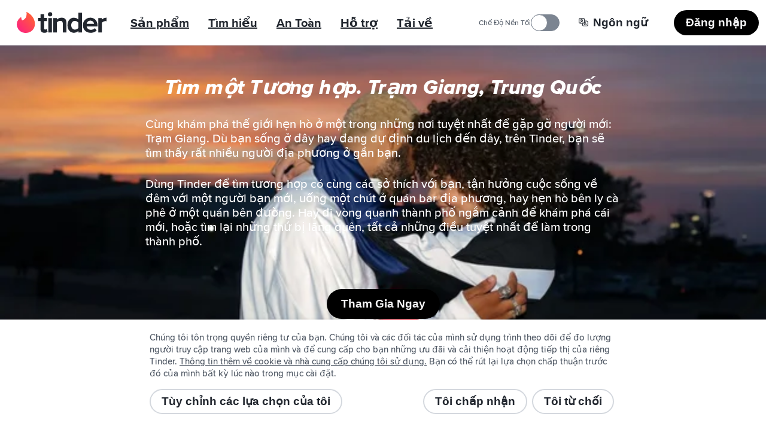

--- FILE ---
content_type: text/plain; charset=utf-8
request_url: https://tinder.com/vi/download/index.txt?_rsc=10d4y
body_size: 31612
content:
1:"$Sreact.fragment"
2:I[9766,[],""]
3:I[98924,[],""]
6:I[24431,[],"OutletBoundary"]
8:I[15278,[],"AsyncMetadataOutlet"]
a:I[24431,[],"ViewportBoundary"]
c:I[24431,[],"MetadataBoundary"]
d:"$Sreact.suspense"
f:I[57150,[],""]
:HL["/static/build/build-ssg-next/out/_next/static/media/2240078a009994aa-s.p.woff2","font",{"crossOrigin":"","type":"font/woff2"}]
:HL["/static/build/build-ssg-next/out/_next/static/media/4d2bf0fe73371385-s.p.woff2","font",{"crossOrigin":"","type":"font/woff2"}]
:HL["/static/build/build-ssg-next/out/_next/static/media/600119c2cc74c665-s.p.woff2","font",{"crossOrigin":"","type":"font/woff2"}]
:HL["/static/build/build-ssg-next/out/_next/static/media/9c057a07c0e36a8b-s.p.woff2","font",{"crossOrigin":"","type":"font/woff2"}]
:HL["/static/build/build-ssg-next/out/_next/static/media/fe75cda201b10169-s.p.woff2","font",{"crossOrigin":"","type":"font/woff2"}]
:HL["/static/build/build-ssg-next/out/_next/static/css/14fa5def922b5ba0.css","style"]
:HL["/static/build/build-ssg-next/out/_next/static/css/cec9ce480bb06b7b.css","style"]
:HL["/static/build/build-ssg-next/out/_next/static/css/06dc2162d7e7e8b9.css","style"]
:HL["/static/build/build-ssg-next/out/_next/static/css/1cab68b3ece8386e.css","style"]
:HL["/static/build/build-ssg-next/out/_next/static/css/67ae4130f9d04085.css","style"]
:HL["/static/build/build-ssg-next/out/_next/static/css/21acdba19f19ed63.css","style"]
:HL["/static/build/build-ssg-next/out/_next/static/css/73d5104ade0126d0.css","style"]
:HL["/static/build/build-ssg-next/out/_next/static/css/d6faca8d1e584959.css","style"]
:HL["/static/build/build-ssg-next/out/_next/static/css/7105018e93dcd3d7.css","style"]
:HL["/static/build/build-ssg-next/out/_next/static/css/29ebe15c6cd4edee.css","style"]
:HL["/static/build/build-ssg-next/out/_next/static/css/5c82dfc07fc14ec0.css","style"]
0:{"P":null,"b":"f7YmhPbCF3Xc6ItBMPbeq","p":"/static/build/build-ssg-next/out","c":["","vi","download",""],"i":false,"f":[[["",{"children":[["locale","vi","d"],{"children":["download",{"children":["__PAGE__",{}]}]},"$undefined","$undefined",true]}],["",["$","$1","c",{"children":[null,["$","$L2",null,{"parallelRouterKey":"children","error":"$undefined","errorStyles":"$undefined","errorScripts":"$undefined","template":["$","$L3",null,{}],"templateStyles":"$undefined","templateScripts":"$undefined","notFound":[[["$","title",null,{"children":"404: This page could not be found."}],["$","div",null,{"style":{"fontFamily":"system-ui,\"Segoe UI\",Roboto,Helvetica,Arial,sans-serif,\"Apple Color Emoji\",\"Segoe UI Emoji\"","height":"100vh","textAlign":"center","display":"flex","flexDirection":"column","alignItems":"center","justifyContent":"center"},"children":["$","div",null,{"children":[["$","style",null,{"dangerouslySetInnerHTML":{"__html":"body{color:#000;background:#fff;margin:0}.next-error-h1{border-right:1px solid rgba(0,0,0,.3)}@media (prefers-color-scheme:dark){body{color:#fff;background:#000}.next-error-h1{border-right:1px solid rgba(255,255,255,.3)}}"}}],["$","h1",null,{"className":"next-error-h1","style":{"display":"inline-block","margin":"0 20px 0 0","padding":"0 23px 0 0","fontSize":24,"fontWeight":500,"verticalAlign":"top","lineHeight":"49px"},"children":404}],["$","div",null,{"style":{"display":"inline-block"},"children":["$","h2",null,{"style":{"fontSize":14,"fontWeight":400,"lineHeight":"49px","margin":0},"children":"This page could not be found."}]}]]}]}]],[]],"forbidden":"$undefined","unauthorized":"$undefined"}]]}],{"children":[["locale","vi","d"],["$","$1","c",{"children":[[["$","link","0",{"rel":"stylesheet","href":"/static/build/build-ssg-next/out/_next/static/css/14fa5def922b5ba0.css","precedence":"next","crossOrigin":"$undefined","nonce":"$undefined"}],["$","link","1",{"rel":"stylesheet","href":"/static/build/build-ssg-next/out/_next/static/css/cec9ce480bb06b7b.css","precedence":"next","crossOrigin":"$undefined","nonce":"$undefined"}],["$","link","2",{"rel":"stylesheet","href":"/static/build/build-ssg-next/out/_next/static/css/06dc2162d7e7e8b9.css","precedence":"next","crossOrigin":"$undefined","nonce":"$undefined"}],["$","link","3",{"rel":"stylesheet","href":"/static/build/build-ssg-next/out/_next/static/css/1cab68b3ece8386e.css","precedence":"next","crossOrigin":"$undefined","nonce":"$undefined"}],["$","link","4",{"rel":"stylesheet","href":"/static/build/build-ssg-next/out/_next/static/css/67ae4130f9d04085.css","precedence":"next","crossOrigin":"$undefined","nonce":"$undefined"}],["$","link","5",{"rel":"stylesheet","href":"/static/build/build-ssg-next/out/_next/static/css/21acdba19f19ed63.css","precedence":"next","crossOrigin":"$undefined","nonce":"$undefined"}],["$","link","6",{"rel":"stylesheet","href":"/static/build/build-ssg-next/out/_next/static/css/73d5104ade0126d0.css","precedence":"next","crossOrigin":"$undefined","nonce":"$undefined"}],["$","link","7",{"rel":"stylesheet","href":"/static/build/build-ssg-next/out/_next/static/css/d6faca8d1e584959.css","precedence":"next","crossOrigin":"$undefined","nonce":"$undefined"}],["$","link","8",{"rel":"stylesheet","href":"/static/build/build-ssg-next/out/_next/static/css/7105018e93dcd3d7.css","precedence":"next","crossOrigin":"$undefined","nonce":"$undefined"}],["$","link","9",{"rel":"stylesheet","href":"/static/build/build-ssg-next/out/_next/static/css/29ebe15c6cd4edee.css","precedence":"next","crossOrigin":"$undefined","nonce":"$undefined"}]],"$L4"]}],{"children":["download",["$","$1","c",{"children":[null,["$","$L2",null,{"parallelRouterKey":"children","error":"$undefined","errorStyles":"$undefined","errorScripts":"$undefined","template":["$","$L3",null,{}],"templateStyles":"$undefined","templateScripts":"$undefined","notFound":"$undefined","forbidden":"$undefined","unauthorized":"$undefined"}]]}],{"children":["__PAGE__",["$","$1","c",{"children":["$L5",[["$","link","0",{"rel":"stylesheet","href":"/static/build/build-ssg-next/out/_next/static/css/5c82dfc07fc14ec0.css","precedence":"next","crossOrigin":"$undefined","nonce":"$undefined"}]],["$","$L6",null,{"children":["$L7",["$","$L8",null,{"promise":"$@9"}]]}]]}],{},null,false]},null,false]},null,false]},null,false],["$","$1","h",{"children":[null,[["$","$La",null,{"children":"$Lb"}],["$","meta",null,{"name":"next-size-adjust","content":""}]],["$","$Lc",null,{"children":["$","div",null,{"hidden":true,"children":["$","$d",null,{"fallback":null,"children":"$Le"}]}]}]]}],false]],"m":"$undefined","G":["$f",[]],"s":false,"S":true}
10:I[41640,["9874","static/chunks/5af390e2-1de1f08459f88519.js","1733","static/chunks/05d0ac32-76feb81a21303a7b.js","6219","static/chunks/1f4e7ae7-76d9938ac91518e8.js","2719","static/chunks/2719-5c5a6e8239127c88.js","6437","static/chunks/6437-ab5c8e492e21aa8d.js","6772","static/chunks/6772-985f7b76788d0987.js","4842","static/chunks/4842-1281d3de42b17cc6.js","3103","static/chunks/3103-be51686e65952eb8.js","1881","static/chunks/1881-e8cb39b996b6d19c.js","6382","static/chunks/6382-31fa9cadf97efa14.js","5636","static/chunks/5636-b328d7866a1d101e.js","2588","static/chunks/2588-d4b97fdf76227894.js","1101","static/chunks/1101-ebbe933473dd7936.js","7969","static/chunks/7969-1c4952f644b64316.js","650","static/chunks/app/%5Blocale%5D/download/page-231e65c38bedbd7c.js"],"default"]
5:["$","$L10",null,{}]
11:T19c1,{"@context":"https://schema.org","@type":"WebApplication","name":"Tinder","browserRequirements":"Requires JavaScript. Requires HTML5.","applicationCategory":"Lifestyle","countriesSupported":"en,af,ar,az,bg,bn,bs,ca,cs,da,de,el,en-AU,en-GB,es,es-AR,es-ES,et,eu,fi,fr,fr-CA,gl,he,hi,hr,hu,id,it,ja,ka,kk,km,ko,lt,lv,mk,ms,nb,nl,pl,pt,pt-PT,ro,ru,sk,sl,sr,sv,ta,te,th,tl,tr,uk,vi,zh-Hans,zh-Hant","url":"https://tinder.com/?lang=vi","image":"https://tinder.com/static/tinder.png","operatingSystem":"any","sameAs":["https://www.instagram.com/tinder","https://www.tiktok.com/@tinder","https://www.youtube.com/Tinder","https://twitter.com/Tinder","https://www.facebook.com/tinder","https://en.wikipedia.org/wiki/Tinder_(app)","https://www.linkedin.com/company/tinder-incorporated"],"inLanguage":[{"@type":"Language","name":"English","alternateName":"en","sameAs":"https://tinder.com"},{"@type":"Language","name":"Afrikaans","alternateName":"af","sameAs":"https://tinder.com/af"},{"@type":"Language","name":"العربية","alternateName":"ar","sameAs":"https://tinder.com/ar"},{"@type":"Language","name":"Azeri","alternateName":"az","sameAs":"https://tinder.com/az"},{"@type":"Language","name":"Български","alternateName":"bg","sameAs":"https://tinder.com/bg"},{"@type":"Language","name":"বাংলা","alternateName":"bn","sameAs":"https://tinder.com/bn"},{"@type":"Language","name":"Bosanski","alternateName":"bs","sameAs":"https://tinder.com/bs"},{"@type":"Language","name":"Català","alternateName":"ca","sameAs":"https://tinder.com/ca"},{"@type":"Language","name":"Čeština","alternateName":"cs","sameAs":"https://tinder.com/cs"},{"@type":"Language","name":"Dansk","alternateName":"da","sameAs":"https://tinder.com/da"},{"@type":"Language","name":"Deutsch","alternateName":"de","sameAs":"https://tinder.com/de"},{"@type":"Language","name":"Ελληνικά","alternateName":"el","sameAs":"https://tinder.com/el"},{"@type":"Language","name":"English (Australia)","alternateName":"en-AU","sameAs":"https://tinder.com/en-AU"},{"@type":"Language","name":"English (UK)","alternateName":"en-GB","sameAs":"https://tinder.com/en-GB"},{"@type":"Language","name":"Español","alternateName":"es","sameAs":"https://tinder.com/es"},{"@type":"Language","name":"Español (Argentina)","alternateName":"es-AR","sameAs":"https://tinder.com/es-AR"},{"@type":"Language","name":"Español (España)","alternateName":"es-ES","sameAs":"https://tinder.com/es-ES"},{"@type":"Language","name":"Eesti keel","alternateName":"et","sameAs":"https://tinder.com/et"},{"@type":"Language","name":"Euskera","alternateName":"eu","sameAs":"https://tinder.com/eu"},{"@type":"Language","name":"Suomi","alternateName":"fi","sameAs":"https://tinder.com/fi"},{"@type":"Language","name":"Français (France)","alternateName":"fr","sameAs":"https://tinder.com/fr"},{"@type":"Language","name":"Français (Canada)","alternateName":"fr-CA","sameAs":"https://tinder.com/fr-CA"},{"@type":"Language","name":"Galego","alternateName":"gl","sameAs":"https://tinder.com/gl"},{"@type":"Language","name":"עברית","alternateName":"he","sameAs":"https://tinder.com/he"},{"@type":"Language","name":"हिन्दी","alternateName":"hi","sameAs":"https://tinder.com/hi"},{"@type":"Language","name":"Hrvatski","alternateName":"hr","sameAs":"https://tinder.com/hr"},{"@type":"Language","name":"Magyar","alternateName":"hu","sameAs":"https://tinder.com/hu"},{"@type":"Language","name":"Bahasa Indonesia","alternateName":"id","sameAs":"https://tinder.com/id"},{"@type":"Language","name":"Italiano","alternateName":"it","sameAs":"https://tinder.com/it"},{"@type":"Language","name":"日本語","alternateName":"ja","sameAs":"https://tinder.com/ja"},{"@type":"Language","name":"ქართული ენა","alternateName":"ka","sameAs":"https://tinder.com/ka"},{"@type":"Language","name":"қазақ тілі","alternateName":"kk","sameAs":"https://tinder.com/kk"},{"@type":"Language","name":"ខ្មែរ","alternateName":"km","sameAs":"https://tinder.com/km"},{"@type":"Language","name":"한국어","alternateName":"ko","sameAs":"https://tinder.com/ko"},{"@type":"Language","name":"Lietuvių","alternateName":"lt","sameAs":"https://tinder.com/lt"},{"@type":"Language","name":"Latviešu","alternateName":"lv","sameAs":"https://tinder.com/lv"},{"@type":"Language","name":"Македонски","alternateName":"mk","sameAs":"https://tinder.com/mk"},{"@type":"Language","name":"Bahasa Melayu","alternateName":"ms","sameAs":"https://tinder.com/ms"},{"@type":"Language","name":"Norsk (bokmål)","alternateName":"nb","sameAs":"https://tinder.com/nb"},{"@type":"Language","name":"Nederlands","alternateName":"nl","sameAs":"https://tinder.com/nl"},{"@type":"Language","name":"Polski","alternateName":"pl","sameAs":"https://tinder.com/pl"},{"@type":"Language","name":"Português (Brasil)","alternateName":"pt","sameAs":"https://tinder.com/pt"},{"@type":"Language","name":"Português (Portugal)","alternateName":"pt-PT","sameAs":"https://tinder.com/pt-PT"},{"@type":"Language","name":"Română","alternateName":"ro","sameAs":"https://tinder.com/ro"},{"@type":"Language","name":"Русский","alternateName":"ru","sameAs":"https://tinder.com/ru"},{"@type":"Language","name":"Slovenčina","alternateName":"sk","sameAs":"https://tinder.com/sk"},{"@type":"Language","name":"Slovenščina","alternateName":"sl","sameAs":"https://tinder.com/sl"},{"@type":"Language","name":"Srpski","alternateName":"sr","sameAs":"https://tinder.com/sr"},{"@type":"Language","name":"Svenska","alternateName":"sv","sameAs":"https://tinder.com/sv"},{"@type":"Language","name":"தமிழ்","alternateName":"ta","sameAs":"https://tinder.com/ta"},{"@type":"Language","name":"తెలుగు","alternateName":"te","sameAs":"https://tinder.com/te"},{"@type":"Language","name":"ภาษาไทย","alternateName":"th","sameAs":"https://tinder.com/th"},{"@type":"Language","name":"Filipino","alternateName":"tl","sameAs":"https://tinder.com/tl"},{"@type":"Language","name":"Türkçe","alternateName":"tr","sameAs":"https://tinder.com/tr"},{"@type":"Language","name":"Українська","alternateName":"uk","sameAs":"https://tinder.com/uk"},{"@type":"Language","name":"Tiếng Việt","alternateName":"vi","sameAs":"https://tinder.com/vi"},{"@type":"Language","name":"中文 (简体)","alternateName":"zh-Hans","sameAs":"https://tinder.com/zh-Hans"},{"@type":"Language","name":"中文 (台灣)","alternateName":"zh-Hant","sameAs":"https://tinder.com/zh-Hant"}],"softwareHelp":{"@type":"CreativeWork","url":"https://www.help.tinder.com/hc?utm_source=web"}}4:["$","html",null,{"lang":"vi","data-whatintent":"mouse","children":[["$","head",null,{"children":[["$","script",null,{"type":"application/ld+json","dangerouslySetInnerHTML":{"__html":"$11"}}],"$L12","$L13"]}],"$L14"]}]
15:I[2023,["9874","static/chunks/5af390e2-1de1f08459f88519.js","1733","static/chunks/05d0ac32-76feb81a21303a7b.js","6219","static/chunks/1f4e7ae7-76d9938ac91518e8.js","2719","static/chunks/2719-5c5a6e8239127c88.js","6772","static/chunks/6772-985f7b76788d0987.js","6723","static/chunks/6723-8a5765ebdbda537b.js","2818","static/chunks/2818-839df9ca2569b74e.js","2667","static/chunks/2667-269e7c7e2edb9c7f.js","5636","static/chunks/5636-b328d7866a1d101e.js","2588","static/chunks/2588-d4b97fdf76227894.js","2335","static/chunks/2335-1ce12ff91f4ba168.js","8450","static/chunks/app/%5Blocale%5D/layout-c705dc01787df581.js"],"MediaStyles"]
16:I[73999,["9874","static/chunks/5af390e2-1de1f08459f88519.js","1733","static/chunks/05d0ac32-76feb81a21303a7b.js","6219","static/chunks/1f4e7ae7-76d9938ac91518e8.js","2719","static/chunks/2719-5c5a6e8239127c88.js","6772","static/chunks/6772-985f7b76788d0987.js","6723","static/chunks/6723-8a5765ebdbda537b.js","2818","static/chunks/2818-839df9ca2569b74e.js","2667","static/chunks/2667-269e7c7e2edb9c7f.js","5636","static/chunks/5636-b328d7866a1d101e.js","2588","static/chunks/2588-d4b97fdf76227894.js","2335","static/chunks/2335-1ce12ff91f4ba168.js","8450","static/chunks/app/%5Blocale%5D/layout-c705dc01787df581.js"],"default"]
17:I[94902,["9874","static/chunks/5af390e2-1de1f08459f88519.js","1733","static/chunks/05d0ac32-76feb81a21303a7b.js","6219","static/chunks/1f4e7ae7-76d9938ac91518e8.js","2719","static/chunks/2719-5c5a6e8239127c88.js","6772","static/chunks/6772-985f7b76788d0987.js","6723","static/chunks/6723-8a5765ebdbda537b.js","2818","static/chunks/2818-839df9ca2569b74e.js","2667","static/chunks/2667-269e7c7e2edb9c7f.js","5636","static/chunks/5636-b328d7866a1d101e.js","2588","static/chunks/2588-d4b97fdf76227894.js","2335","static/chunks/2335-1ce12ff91f4ba168.js","8450","static/chunks/app/%5Blocale%5D/layout-c705dc01787df581.js"],"default"]
12:["$","script",null,{"type":"application/ld+json","dangerouslySetInnerHTML":{"__html":"{\"@context\":\"https://schema.org\",\"@type\":\"Organization\",\"legalName\":\"Tinder Inc.\",\"url\":\"https://tinder.com\",\"parentOrganization\":\"Match Group\",\"name\":\"Tinder\",\"logo\":\"https://tinder.com/static/tinder.png\",\"sameAs\":[\"https://www.instagram.com/tinder\",\"https://www.tiktok.com/@tinder\",\"https://www.youtube.com/Tinder\",\"https://twitter.com/Tinder\",\"https://www.facebook.com/tinder\",\"https://en.wikipedia.org/wiki/Tinder_(app)\",\"https://www.linkedin.com/company/tinder-incorporated\"]}"}}]
13:["$","$L15",null,{}]
18:T72a,Vào tháng 8 năm 2020, tôi chỉ lướt Tinder không có chủ đích nhưng lại tình cờ quẹt phải chồng tương lai của mình, và thậm chí còn giữ lại cả đoạn ghi màn hình khoảnh khắc cả hai "match" nhau! Anh trông thật đáng yêu trong ảnh, lại còn là một đầu bếp, trong khi tôi là một tín đồ ẩm thực cuồng nhiệt. Matthew và tôi nhanh chóng thấy cả hai hợp nhau, từ Tinder chuyển sang nhắn tin, rồi liên tục trò chuyện trong chưa đầy một tuần trước khi gặp mặt trực tiếp. Sau buổi hẹn đầu tiên, chúng tôi trở thành một cặp đôi như hình với bóng. Sau 4 hay 5 buổi hẹn hò tuyệt vời, anh ngỏ lời muốn tôi trở thành bạn gái của anh. Ngày 15 tháng 9 năm 2020, anh đưa tôi đến chốn nghỉ ngơi bên hồ yêu thích của tôi ở quê nhà để ngắm mặt trời mọc, và tại đó anh đã chính thức tỏ tình. Vài tháng sau, vào tháng 12 năm 2020, chúng tôi quyết định cùng nhau chuyển đến Chicago để bắt đầu một hành trình mới. Tháng 5 năm 2021, chúng tôi chuyển nhà và đã ở đây từ đó đến nay. Tình yêu của chúng tôi ngày càng sâu đậm, và từ rất sớm, cả hai đều biết nửa kia chính là bạn tâm giao của mình. Ngày 29 tháng 2 năm 2024, Matthew cầu hôn và tôi đã đồng ý! Chúng tôi quyết định rằng vì quá yêu nhau và đều sống xa nhà, chúng tôi muốn tổ chức một đám cưới chỉ có hai người—và đã tiến hành vào ngày 24 tháng 3 năm 2024. Tôi chưa bao giờ nghĩ rằng mình sẽ tìm được chồng trên một ứng dụng hẹn hò, nhưng Tinder thực sự đã chứng minh là tôi đã sai.19:T70c,Tôi "match" với Matt trên Tinder vào mùa thu năm 2021, và không chút do dự, tôi đã quẹt phải hồ sơ của anh. Matt có đôi mắt đẹp tuyệt trần, ngay lập tức làm tôi bị cuốn hút. Cả hai đều vừa kết thúc một mối quan hệ và không thực sự mong đợi sẽ bắt đầu một mối quan hệ mới sớm như vậy. Sau lần chia tay đầy khó khăn, tôi lo sợ khi nghĩ đến việc yêu thêm một lần nữa, nhưng vẫn chưa mất hết hy vọng. Chúng tôi "match" sau vài lượt quẹt, trò chuyện vài ngày. Sau đó trao đổi thông tin liên lạc và nhanh chóng nhận ra rằng cả hai có rất nhiều điểm chung. Matt ngỏ ý hẹn hò vài tuần sau đó, và chúng tôi đã có một khoảng thời gian tuyệt vời bên nhau. Lúc đó, Matt không làm việc trong cùng bang của chúng tôi, nhưng về nhà ở Plano trong một vài tuần. Cứ như thể anh chỉ ở đó để tìm tôi. Tôi không đặt quá nhiều kỳ vọng khi nghĩ đến việc phải yêu xa hơn 6 tháng. Tuy nhiên, không lâu sau khi Matt rời Colorado, mối liên kết của chúng tôi càng trở nên mạnh mẽ hơn. Theo thời gian, chúng tôi đều đồng ý cho mối quan hệ này một cơ hội. Và giờ đây, sau 3 năm, chúng tôi đã có một bé trai một tuổi tên Luka và sẽ kết hôn vào tháng 12 này! Chúng tôi chỉ sống cách nhau hai con phố nhưng chưa từng gặp nhau cho đến khi "match" trên Tinder. Tôi thực sự rất biết ơn ứng dụng vì đã giúp tôi tìm được Matt. Chắc chắn đây là duyên trời định! Rất nhiều người nói rằng chúng tôi là phiên bản giới tính còn lại của nhau.1a:T554,Tôi và chồng gặp nhau qua Tinder. Trước khi "match", cả hai đều đã từng nghĩ đến việc từ bỏ tình yêu. Lần đầu tiên thấy hồ sơ của anh, tôi không chắc anh chàng này có thật hay không, nên đã thoát ứng dụng với hy vọng rồi sẽ gặp lần nữa. Khi lại thấy hồ sơ của anh ấy, tôi biết đó là người thật vì phần tiểu sử được chăm chút kỹ lưỡng. Sau khi "match", tôi đã nhắn tin cho anh trước. Ngay từ tin nhắn đầu tiên, chúng tôi đã biết rằng đây chính là tình yêu. Cả hai đều hiểu rõ về điều mình mong muốn và dễ dàng duy trì cuộc trò chuyện. Tôi và chồng lập tức tìm thấy sự đồng điệu. Rồi đã cùng nhau thức suốt đêm. Tôi không thể chờ đến buổi hẹn đầu tiên nên đã quyết định gặp anh ấy sớm hơn. Chúng tôi đã thức suốt đêm trò chuyện, cảm giác như đã quen biết nhau cả đời. Ba tháng sau khi bắt đầu hẹn hò, anh cầu hôn tôi và chúng tôi kết hôn vào tháng tiếp sau đó. Giờ đây, chúng tôi hạnh phúc bên nhau và anh luôn hỗ trợ tôi khi thực hiện công tác trong quân ngũ. Cả hai vẫn thường nói về việc một ngày nào đó sẽ được Tinder tài trợ!1b:T555,Những cuộc trò chuyện qua ứng dụng bắt đầu từ đầu tháng 10 năm 2020. Lúc đó, quả thật tôi không định tìm kiếm điều gì nghiêm túc cả. Nhưng sự hài hước và gu âm nhạc của anh đã hoàn toàn cuốn hút tôi! Anh rất điềm tĩnh, điều này thực sự giúp tôi rất nhiều trong cuộc sống hàng ngày. 

Sau 2 tuần trò chuyện, chúng tôi quyết định gặp nhau vào Chủ nhật, ngày 11 tháng 10 năm 2020, tại một quán bar nhỏ nằm ở khoảng giữa hai thành phố của chúng tôi. Cả hai đã dành suốt 8 tiếng để nói về đủ mọi điều, từ những chủ đề sâu sắc đến những chuyện không đâu. 

Chỉ 3 ngày sau, vào thứ Tư tuần tiếp đó, chúng tôi nóng lòng gặp gỡ và quyết định cùng đi ăn tối. Và đó là lúc điều kỳ diệu xảy ra. 

Đến đầu tháng 11 năm 2020, cả hai quyết định sống cùng nhau, đi du lịch, cười đùa vui vẻ, tổ chức đám cưới giả ở Vegas và không bao giờ rời xa nhau. Nay đã gần 4 năm sau, chúng tôi hiện sống cùng 3 chú mèo, một ngôi nhà, và đang lên kế hoạch cho đám cưới thực sự của mình, diễn ra giữa hai nhạc hội metal, đúng thể loại nhạc yêu thích của cả hai!14:["$","body",null,{"className":"M(0) Fz($s) C($c-ds-text-primary) Ovsby(n) theme-light","children":["$","$L16",null,{"locale":"vi","children":["$","$L17",null,{"messages":{"a11yLinkInNewWindow":"Mở trong cửa sổ mới","back":"Quay lại","boost":"Tăng Tốc","chooseALanguage":"Chọn một ngôn ngữ","close":"Đóng","global":"Toàn cầu","iDecline":"Tôi từ chối","facebook":"Facebook","joinNow":"Tham Gia Ngay","language":"Ngôn ngữ","privacySettings":"Cài đặt Quyền Riêng Tư","privacySettings.viewDetails":"Xem chi tiết","privacySettings.viewAlDetailsAboutPartner":"Đọc tất cả thông tin về đối tác {partnerName}","privacySettings.level2Description":"Tương tự như các ứng dụng khác, việc sử dụng Tinder bao gồm cả việc lưu trữ và truy xuất thông tin từ thiết bị của bạn, thông qua các công cụ do chúng tôi hoặc đối tác của chúng tôi vận hành. Dưới đây chúng tôi cung cấp công cụ đơn giản cho phép bạn tùy chỉnh lựa chọn mà bạn thấy phù hợp với các trình theo dõi này. Bạn có thể thay đổi lựa chọn của mình bất kỳ lúc nào trong mục Cài Đặt.","privacySettings.managePermissions":"Quản lý Quyền","privacySettings.managePermissionsUppercase":"QUẢN LÝ QUYỀN","privacySettings.allowAll":"Cho phép tất cả","privacySettings.allowCategory":"Cho phép {category}","privacySettings.personalizeCategory":"Tùy chỉnh {category}","privacySettings.iAmAllowingCategory":"Tôi cho phép {category}.","privacySettings.iAmNotAllowingCategory":"Tôi không cho phép {category}.","privacySettings.categoryAllowedCount":"{category} được phép: {count}.","privacySettings.newCategoryRulesEnabled":"{category} mới sẽ được mặc định bật.","privacySettings.newCategoryRulesDisabled":"{category} mới sẽ được mặc định tắt.","privacySettings.allowNewCategory":"Cho phép {category} mới","privacySettings.newCategoryRulesDescription":"Chúng tôi có thể thêm trình theo dõi mới. Cài đặt này xác định các trình theo dõi mới này có được bật hay tắt theo mặc định không.","privacySettings.categoryConsentsDescription":"Bạn có thể bật và tắt bất kỳ {category} nào. Theo thời gian chúng tôi có thể thêm các đối tác mới. Họ sẽ được thêm vào danh sách này. Bạn có thể thay đổi cài đặt bên dưới bất kỳ lúc nào.","privacySettings.title":"Trung tâm Tùy chọn Quyền Riêng Tư","superlike":"Siêu Thích","instagram":"Instagram","terms.accept":"Tôi chấp nhận","terms.heading":"Tuỳ chọn Quyền riêng tư","terms.refuseAll":"Từ chối tất cả","terms.withdrawText":"Bạn có thể rút lại lựa chọn chấp thuận trước đó của mình bất kỳ lúc nào trong mục cài đặt.","tinder":"Tinder","tinderHome":"Trang chủ Tinder","tinderFree":"Tinder Miễn phí","tinderGold":"Tinder Gold™","tinderPlatinum":"Tinder Platinum™","tinderPlus":"Tinder Plus®","tiktok":"TikTok","twitter":"Twitter","youtube":"YouTube","Consumables.superlikeDynamicHeader":"{number, plural, other {{numberDisplay} lượt Siêu Thích {refreshIntervalUnitId}}}","Consumables.standOut":"Siêu Thích giúp bạn nổi bật","Consumables.threeTimesMoreLikely":"Bạn được tăng gấp 3 lần khả năng tương hợp!","Consumables.weeklySuperLikes":"Lượt Siêu Thích mỗi tuần","Cookies.policy":"Chúng tôi tôn trọng quyền riêng tư của bạn. Chúng tôi và các đối tác của mình sử dụng trình theo dõi để đo lượng người truy cập trang web của mình và để cung cấp cho bạn những ưu đãi và cải thiện hoạt động tiếp thị của riêng Tinder.","Cookies.more":"Thông tin thêm về cookie và nhà cung cấp chúng tôi sử dụng.","Cookies.settings":"Tùy chỉnh các lựa chọn của tôi","EditProfile.save":"Lưu","FeaturePages.Tier":"Hạng","FeaturePages.SubscriptionTierProduct":"{tier}, {product}","FeaturePages.SubscriptionTierIncluded":"Đã bao gồm","FeaturePages.SubscriptionTierNotIncluded":"Chưa bao gồm","GiftCard.mobile.giftCards":"Khám phá Thẻ Quà Tặng","Hamburger.openHamburger":"Mở menu","Hamburger.closeHamburger":"Đóng menu","hideAdvertisements":"Ẩn quảng cáo","ICU.weekCount":"{number, plural, other {mỗi {numberDisplay} tuần}}","Incentives.promoCode":"Mã Khuyến Mãi","ItsAMatch.itsAMatch":"Đối tượng Tương hợp!","LoginPage.getTheApp":"Tải ứng dụng!","LoginPage.logIn":"Đăng nhập","LoginPage.skipToMainContent":"Chuyển đến nội dung chính","LoginPageDesktop.getStarted":"Bắt đầu","LoginPage.FooterBlurb1":"Gửi những ai còn độc thân: Nếu bạn đang tìm kiếm người yêu, muốn bắt đầu hẹn hò, hay chỉ đơn giản là muốn có thêm bạn, bạn cần có mặt trên Tinder. Với hơn 55 tỷ lượt tương hợp thành công, Tinder chính là nơi để gặp gỡ tương hợp tốt nhất tiếp theo của bạn. Chân thành mà nói, môi trường hẹn hò ngày nay không còn giống như xưa nữa, giờ đây hầu hết mọi người đang gặp gỡ trực tuyến. Với Tinder, ứng dụng hẹn hò miễn phí phổ biến nhất trên thế giới, hàng triệu người độc thân tuyệt vời khác luôn nằm trong tầm tay bạn. Không những thế họ luôn sẵn sàng gặp gỡ những người mới như bạn. Dù bạn thẳng hay thuộc cộng đồng LGBTQIA, Tinder luôn sẵn sàng mang đến cho bạn các cơ hội gặp gỡ.","LoginPage.FooterBlurb2":"Sẽ luôn có điều gì đó phù hợp cho mọi người trên Tinder. Bạn muốn có một mối quan hệ? Sẽ có. Bạn muốn tìm thêm bạn bè? Cũng sẽ có. Bạn mới tới ký túc xá và muốn trải nghiệm học đại học của mình tuyệt nhất? Tinder U sẽ giúp bạn. Tinder không phải là trang hẹn hò thường thường bậc trung — Tinder là ứng dụng hẹn hò đa dạng nhất, nơi những con người trưởng thành thuộc mọi tầng lớp xã hội với những trải nghiệm phong phú khác nhau được khuyến khích tạo dựng các kết nối, kỷ niệm, hay những điều tương tự.","LoginPage.TinderCopyRight":"© {year} Tinder LLC, Bảo lưu mọi quyền.","Meta.title":"Tinder | Hẹn hò, Kết bạn & Gặp gỡ người mới","Meta.description":"Với 55 tỷ lượt tương hợp cho đến nay, Tinder® là ứng dụng hẹn hò phổ biến nhất trên thế giới, là một nơi để gặp gỡ người mới.","NavMenu.accessibilityStatement":"Tuyên bố về khả năng tiếp cận","NavMenu.community":"An Toàn","NavMenu.communityGuidelines":"Quy tắc Cộng đồng","NavMenu.consumerHealthDataPrivacy":"Chính sách Quyền riêng tư về Dữ liệu Sức khỏe Người tiêu dùng","NavMenu.contact":"Liên Hệ","NavMenu.downloadAndroid":"Tải về thiết bị Android từ Google Play","NavMenu.downloadIos":"Tải về thiết bị iOS từ App Store","NavMenu.downloadApp":"Tải về","NavMenu.careers":"Nghề Nghiệp","NavMenu.jobs":"Cổng thông tin Nghề nghiệp","NavMenu.legal":"Pháp Lý","NavMenu.press":"Khu Vực Báo Chí","NavMenu.privacy":"Quyền Riêng Tư","NavMenu.privacyAddendum":"South Korea Privacy Addendum","NavMenu.lbsTerms":"South Korea LBS Terms","NavMenu.safety":"Bí quyết An toàn","NavMenu.safetyAndPolicy":"An toàn & Chính sách","NavMenu.safetyAndReporting":"An toàn & Báo cáo","NavMenu.security":"Bảo Mật","NavMenu.staySocial":"Mạng Xã Hội","NavMenu.support":"Hỗ trợ","NavMenu.techBlog":"Blog Công Nghệ","NavMenu.terms":"Điều khoản","NavMenu.intellectualProperty":"Sở Hữu Trí Tuệ","NavMenu.products":"Sản phẩm","NavMenu.mobile.products":"Khám phá sản phẩm","NavMenu.learn":"Tìm hiểu","NavMenu.premiumFeature":"Tính năng cao cấp","NavMenu.faq":"Câu Hỏi Thường Gặp","NavMenu.subscriptionTiers":"Các Cấp Gói Đăng Ký","PlacePage.places":"Các điểm đến","Platinum.everythingYouLoveFromSub":"Và mọi thứ bạn thích từ {subType}!","Platinum.messageBeforeMatchPaywallTitle":"Nhắn tin trước khi tương hợp","Platinum.priorityLikesPaywallTitle":"Lượt Thích Được Ưu Tiên","Settings.goIncognito":"Dùng chế độ Ẩn Danh","Settings.legalCookiePolicy":"Chính sách Cookie","TinderGold.zeroLikesTitle":"Xem Ai Thích Bạn","TinderGold.seeWhoLikesYouAndMore":"Xem Ai Thích Bạn & Nhiều quyền lợi khác","TinderPlus.abilityToSuperLike":"Cho tôi 5 lượt Siêu Thích mỗi ngày","TinderPlus.accidentallySwiped":"Lỡ tay chọn Thích hay Không Thích ai đó? Quay Lại và thử lại","TinderPlus.beTopProfile":"Đẩy hồ sơ bạn lên top đầu khu vực trong 30 phút để được nhiều tương hợp hơn.","TinderPlus.currentLocation":"Địa Điểm hiện tại","TinderPlus.increaseYourChance":"Nhận 5 lượt Siêu Thích mỗi ngày và tăng cơ hội tương hợp của bạn lên gấp 3 lần.","TinderPlus.matchWithAnyone":"Tương hợp với bất kỳ ai trên khắp thế giới. Paris, Los Angeles, Sydney, tới luôn!","TinderPlus.numSuperLikes":"{number, plural, other {{number} lượt Siêu Thích mỗi ngày}}","TinderPlus.passportToAnyLocation":"Hộ Chiếu đến bất kỳ địa điểm nào","TinderPlus.skipTheLine":"Dẫn đầu","TinderPlus.unlimitedLikes":"Lượt Thích Vô Hạn","TinderPlus.unlimitedRewinds":"Lượt Quay Lại Vô Hạn","TinderSelect.tinderSelect":"Tinder SELECT™","DownloadPage.metaTitle":"Gặp gỡ những người mới ngay hôm nay","DownloadPage.metaDescription":"Tải về hoặc đăng ký Tinder®. Cộng đồng trực tuyến lớn nhất hiện nay của những người độc thân.","DownloadPage.title":"Gặp Gỡ Những Người Mới Ngay Hôm Nay","DownloadPage.downloadCTA":"Tải Tinder","DownloadPage.supportedDevice":"Các Nền tảng và Thiết bị được hỗ trợ","DownloadPage.supportedDeviceMain":"Tinder hiện có trên các thiết bị <ios>iOS</ios>, <android>Android</android>, và <hms>HarmonyOS</hms>. Ngoài ứng dụng di động, bạn có thể truy cập <web>Tinder.com</web> để sử dụng Tinder phiên bản Web.","DownloadPage.supportedDeviceOSVersion":"Tinder hiện hỗ trợ iOS phiên bản 16.0 trở lên, Android phiên bản 9.0 trở lên và phiên bản mới nhất của các trình duyệt web phổ biến (Chrome, Firefox, Safari, Edge, v.v.).","FeaturePages.basicFeaturesTitle":"Tương hợp. Trò chuyện. Gặp gỡ.","FeaturePages.basicFeaturesTitleDescription":"Vượt ra khỏi những quen biết thường ngày và kết nối với mọi người xa gần khắp nơi. Bạn chuẩn bị có trải nghiệm hẹn hò trực tuyến hấp dẫn nhất — tất cả những gì bạn cần là một vài tấm hình đẹp và một tiểu sử rõ ràng để nổi bật.","FeaturePages.swipeRightTitle":"Mọi khởi đầu đều đến từ lần Quẹt Tinder","FeaturePages.swipeRightDescription":"Xem điều gì xảy ra khi bạn tỏ ý thích một người với tính năng Quẹt Phải đặc trưng của chúng tôi.","FeaturePages.chatTitle":"Chớ Chỉ Nói Mỗi Lời Chào","FeaturePages.chatDescription":"Trò chuyện với người tương hợp dễ dàng. Và khi bạn không biết nói gì, hãy thể hiện với GIF và emoji.","FeaturePages.chatConversation1":"Sách giấy hay sách nói?","FeaturePages.chatConversationReply1":"Tính cách đa nhiệm trong tôi chọn sách nói.","FeaturePages.chatConversationGifDescription":"gif nụ hôn","FeaturePages.premiumFeaturesTitle":"Nâng tầm Cuộc chơi","FeaturePages.premiumFeaturesDescription":"Khi bạn đã sẵn sàng tận dụng triệt để Tinder®, hãy truy cập vào các tính năng cao cấp của chúng tôi để nâng cấp Lượt thích và gia tăng trải nghiệm của bạn.","FeaturePages.superlikeTitle":"Nổi bật với lượt Siêu Thích","FeaturePages.superlikeDescription":"Gia tăng cơ hội tương hợp gấp 3x và giữ cuộc trò chuyện lâu hơn 70%. Tất cả các thành viên đều nhận được 1 Siêu Thích miễn phí mỗi tháng.","FeaturePages.boostAllotmentDisclaimer":"Một số người đăng ký gói Gold với thời hạn 1 tháng hoặc dài hơn có thể không nhận được 1 lượt Tăng Tốc mỗi tháng vì lý do thử nghiệm. Kiểm tra thông tin về gói đăng ký trong Tinder để biết gói bao gồm những gì.","FeaturePages.boostAllotmentDisclosure":"Tăng Tốc Miễn Phí hàng tháng chỉ dành cho gói đăng ký từ 1 tháng trở lên.","FeaturePages.boostTitle":"Tăng Tốc Bạn Lên Đỉnh","FeaturePages.boostDescription":"Nhận thêm tới 10 lần lượt xem hồ sơ chỉ bằng một lần nhấn nút — tối đa hóa thời gian và tiềm năng tương hợp của bạn.","FeaturePages.tinderRegistered":"Tinder®.","FeaturePages.basicFeatureMetaTitle":"quẹt trên Tinder® và đón chờ điều bất ngờ ","FeaturePages.basicFeatureMetaDescription":"Xem Điều Gì Sẽ Xảy Ra Khi Bạn Quẹt Phải. Quẹt Phải để tỏ ý thích ai đó hoặc Quẹt Trái để bỏ qua. Chúng tôi chỉ cho họ biết bạn quan tâm khi cả hai có cảm tình cho nhau.","FeaturePages.premiumMetaTitle":"Sử Dụng Lượt Siêu Thích và Tăng Tốc để nổi bật trên Tinder®","FeaturePages.premiumMetaDescription":"Nâng Tầm Trải Nghiệm. Khi bạn đã sẵn sàng để tận hưởng Tinder nhiều hơn nữa, hãy đến với các tính năng cao cấp của chúng tôi để nâng cấp lượt Thích và tăng khả năng tương hợp của bạn.","FeaturePages.subscriptionTiersMetaTitle":"Tinder Plus® vs Tinder Gold™ vs Tinder Platinum™","FeaturePages.subscriptionTiersMetaDescription":"Nâng cấp Tinder của bạn cho các tính năng cao cấp như Siêu Thích, Tăng Tốc, Hộ Chiếu và hơn thế nữa.","FeaturePages.subscriptionTiersTitle":"Gói thuê bao đăng ký","FeaturePages.subscriptionTiersTableTitle":"So Sáng Các Gói Thuê Bao Đăng Ký","FeaturePages.subscriptionTiersFeatureTitle":"Tính năng","FeaturePages.subscriptionTiersDescription":"Nâng cấp lên Plus, Gold hoặc Platinum để có trải nghiệm Tinder® nâng cao.","FeaturePages.passportDescription":"Hộ Chiếu là tính năng cao cấp cho phép bạn tỏ ý thích, tương hợp và trò chuyện với mọi người khắp thế giới đơn giản chỉ bằng cách tìm kiếm thành phố hoặc thả ghim một điểm trên bản đồ.","FeaturePages.topPicksTitle":"Top Tuyển Chọn mới mỗi ngày","FeaturePages.oneBoostAMonth":"1 lượt Tăng Tốc miễn phí mỗi tháng","FeaturePages.likesSent":"Xem những lượt Thích bạn gửi đi trong 7 ngày qua","FeaturePages.freeTierTitle":"Tinder® có sẵn miễn phí","FeaturePages.whatIsTinder":"Tinder® là gì?","FeaturePages.whatIsTinderContent":"Tinder® được giới thiệu tại các trường đại học vào năm 2012 và là ứng dụng phổ biến nhất để gặp gỡ người mới trên thế giới. Ứng dụng được tải xuống hơn 340 triệu lần và có mặt trên 190 quốc gia với hơn 40 ngôn ngữ. \n\nTinder® là một nơi được tạo dựng với niềm tin rằng mọi chuyện đều có thể. Niềm tin rằng từ một kết nối nhỏ có thể dẫn tới vô vàn khả năng. Nếu bạn đến với Tinder® để hẹn gặp người mới, mở rộng giao lưu, làm quen với dân địa phương nơi bạn du lịch, hoặc chỉ là sống trọn khoảnh khắc hiện tại, thì bạn đã đến đúng nơi.\n\nTinder® đơn giản và vui — sử dụng tính năng quẹt Phải để tỏ ý Thích ai đó và nếu người đó cũng thích bạn, thì đó là Tương Hợp! Chỉ cần nhấn vào những ai bạn muốn gặp để bắt đầu một câu chuyện mới mẻ.","FeaturePages.plusMetaTitle":"Tinder Plus® - Cấp độ tiếp theo của Tinder.","FeaturePages.plusMetaDescription":"Tinder Plus® bao gồm tính năng Hộ chiếu, Quay lại và lượt Thích vô hạn.","FeaturePages.plusTitle":"Đời sống tình cảm lên hương cùng Tinder Plus®","FeaturePages.plusDescription":"Chọn người để tỏ ý Thích trên ứng dụng hẹn hò có thể là việc không dễ dàng gì, vậy nên chúng tôi đã giúp mọi việc trở nên dễ dàng hơn khi mang đến lượt Thích vô hạn. Đúng vậy, bạn có thể thoải mái thể hiện tình cảm với bao người tùy thích dù đó là tình yêu sét đánh hay chỉ đơn giản là bạn thấy ẩn tượng với những bức ảnh của họ. Gửi lượt thích để tăng cơ hội tương hợp hay đơn giản là bạn thấy thích làm vậy. Với việc nâng cấp lên thuê bao đăng ký Tinder Plus, bạn sẽ chẳng còn lo hết lượt thích nữa.","FeaturePages.plusMore":"Vậy vẫn chưa đủ? Hãy xem qua <gold>Tinder Gold™</gold> hoặc <platinum>Tinder Platinum™</platinum>.","FeaturePages.goldMetaTitle":"Tinder Gold™ - Xem ai tỏ ý thích bạn.","FeaturePages.goldMetaDescription":"Với Tinder Gold™, bạn có quyền truy cập vào tất cả các tính năng tương tự mà Plus cung cấp, ngoài ra còn có quyền truy cập đặc quyền vào các tính năng Xem Người Thích Bạn và Top Tuyển chọn của chúng tôi.","FeaturePages.goldTitle":"Chọn đẳng cấp Vàng và xem ai là người tỏ ý thích bạn","FeaturePages.goldDescription":"Dù bạn đang tìm một nửa để yêu thương, hẹn hò hay chỉ là một mối quan hệ không ràng buộc, mọi thứ đều OK hết. Khi nhà bận muôn việc, bạn thì không có nhiều thì giờ cho chuyện hẹn hò mỗi ngày, thì một chút chất xám sẽ giúp mọi chuyện tiến xa rất nhiều. Tinder Gold™ giúp tiết kiệm thời gian bằng cách cho bạn thấy ai là người tỏ ý thích bạn. Tương hợp, bỏ qua và mở rộng ảnh để xem các hồ sơ đầy đủ chỉ với một lần nhấn đơn giản và thời gian của bạn trên mạng sẽ có hiệu quả hơn rất nhiều. Với tất cả người hâm mộ bạn ở cùng một nơi, đó là cách tốt nhất để tặng cho bản thân một liều tự tin khi bạn gặp người mới.","FeaturePages.goldMore":"Vậy vẫn chưa đủ? Hãy xem xét bản nâng cấp đỉnh <platinum>Tinder Platinum™</platinum> của chúng tôi.","FeaturePages.platinumMetaTitle":"Tinder Platinum™ - Increase your match-making potential.","FeaturePages.platinumMetaDescription":"Tinder Platinum™ mang đến cho bạn đầy đủ các tính năng có ở bản Tinder Plus và Tinder Gold™, ngoài ra còn có một số tính năng riêng giúp gia tăng cơ hội tìm được bạn tương hợp.","FeaturePages.platinumTitle":"Với Tinder Platinum™, người bạn Thích sẽ dễ dàng nhận thấy sự hiện diện của bạn giữa bao người","FeaturePages.platinumDescription":"Tăng khả năng tương hợp và tận hưởng hầu hết các tính năng cao cấp của Tinder với gói Tinder Platinum™! Hẹn hò trực tuyến nay càng dễ dàng hơn. Thấy ai đó bạn rất mong tương hợp và gặp gỡ? Là thành viên đăng ký gói Tinder Platinum™, bạn có thể đính kèm lời nhắn vào mỗi lượt Siêu Thích, giúp tăng khả năng tương hợp đến 25%. Và khi làm vậy—bạn có thể mạnh dạn thể hiện bằng cách khen ảnh của người đó hay dùng câu bắt chuyện hay ho nhất của mình. Với việc chủ động tiến bước đầu tiên, bạn có thể đẩy nhanh quá trình và bắt đầu chat với mọi người sớm hơn.","FeaturePages.swipeNoteFeatureTitle":"Thêm lời nhắn vào mọi lượt Siêu Thích","FeaturePages.swipeNoteFeatureDescription":"Được chat nhanh hơn bằng cách đính kèm lời nhắn vào mọi lượt Siêu thích mà bạn gửi đi.","FeaturePages.priorityLikeFeatureTitle":"Lượt thích được ưu tiên","FeaturePages.priorityLikeFeatureDescription":"Thuê bao Tinder Platinum được tận hưởng những điều tuyệt vời nhất trên đời hoàn toàn miễn phí, Lượt thích được ưu tiên giúp đảm bảo những người bạn đã tỏ ý Thích và Siêu Thích sẽ nhìn thấy hồ sơ của bạn nhanh hơn.","FeaturePages.likesYouFeatureTitle":"Người Thích Bạn","FeaturePages.likesYouFeatureDescription":"Xem tất cả người mến mộ bạn ở cùng một nơi để bạn có thể ra quyết định chín chắn về người bạn Thích và người nào Không.","FeaturePages.topPicksFeatureTitle":"Top Tuyển chọn","FeaturePages.topPicksFeatureDescription":"Xem qua 10 hồ sơ phân loại nổi bật mỗi ngày được tuyển chọn riêng cho bạn.","FeaturePages.passportFeatureTitle":"Hộ Chiếu","FeaturePages.passportFeatureDescription":"Tương hợp với mọi người ở khắp nơi trên thế giới.","FeaturePages.unlimitedLikesFeatureTitle":"Lượt Thích Vô Hạn","FeaturePages.unlimitedLikesFeatureDescription":"Thể hiện tình cảm với bao người tùy thích.","FeaturePages.freeSuperLikesFeatureTitle":"Lượt Siêu Thích miễn phí hàng tháng","FeaturePages.freeWeeklySuperLikesFeatureTitle":"Lượt Siêu Thích Miễn Phí mỗi tuần","FeaturePages.freeSuperLikesFeatureDescription":"Nổi trội giữa biển người và tăng khả năng tương hợp tới 3 lần.","FeaturePages.freeBoostFeatureTitle":"1 lượt Tăng tốc mỗi tháng","FeaturePages.freeBoostFeatureDescription":"Thu hút thêm sự chú ý bằng cách trở thành một trong những hồ sơ top đầu khu vực trong 30 phút.","FeaturePages.rewindFeatureTitle":"Quay Lại","FeaturePages.rewindFeatureDescription":"Quay lại kịp lúc khi đổi ý ưng hay không ưng ai trước đó.","FeaturePages.competitorsMetaTitle":"Tìm hiểu lý do Tinder® là ứng dụng hẹn hò tuyệt vời nhất thế giới","FeaturePages.competitorsMetaDescription":"Dù bạn đang muốn tìm người yêu, bạn hẹn hay chỉ đơn giản là tìm người kết nối trò chuyện, bạn vẫn muốn tìm ứng dụng phù hợp nhất cho mình.","FeaturePages.competitorsTitle":"Vậy tại sao bạn nên chọn ứng dụng hẹn hò như Tinder?","FeaturePages.competitorsDescription1":"Khi nói tới ứng dụng hẹn hò, bạn có khả nhiều lựa chọn: Badoo, Bumble, Joyride, Match, POF, OKCupid và ngay cả Instagram hay Facebook cũng trở thành điểm kết nối khá phổ biến giúp mọi người gặp gỡ nhau. Dù bạn đang muốn tìm người yêu, bạn hẹn hay chỉ đơn giản là tìm người kết nối trò chuyện, bạn vẫn muốn tìm ứng dụng phù hợp nhất cho mình. Và đời này đâu phải mọi thứ lúc nào cũng rõ ràng đen trắng — khi bạn muốn gặp gỡ người mới, những người bạn từ Tinder có thể giúp bạn qua các tính năng được thiết kế theo hướng biến những điều không thể thành có thể. Hẹn hò qua mạng từ nay còn dễ hơn nữa!","FeaturePages.competitorsDescription2":"Chúng tôi không hề nói quá về chuyện Tinder là một trang web miễn phí cool nhất — hãy thử tìm hiểu nhanh về Tinder và bạn có toàn quyền quyết định xem liệu chuyện này có thật như những gì mọi người vẫn nói.","FeaturePages.competitorsPassionTitle":"Khám phá các sở thích của bạn","FeaturePages.competitorsPassionDescription":"Thật dễ dàng trò chuyện với bạn tương hợp khi biết rằng hai bên có chung một vài sở thích. Ứng dụng Tinder cho phép bạn thêm Sở thích vào hồ sơ của mình và kết nối với những người cùng chung \"chí hướng\".","FeaturePages.competitorsVerifiedTitle":"Xác Minh Ảnh trên Tinder","FeaturePages.competitorsVerifiedDescription":"Xác minh ảnh cho phép bạn chứng thực bạn chính là người trong ảnh. Khi gặp những người hồ sơ có dấu tích xanh trên ứng dụng Tinder, bạn có thể yên tâm vì họ chính là \"người thực, việc thực\" nha.","FeaturePages.competitorsWhoLikesYouTitle":"Xem Ai Thích Bạn","FeaturePages.competitorsWhoLikesYouDescription":"Nhà bận muôn việc, bạn đâu có nhiều thì giờ cho chuyện hẹn hò mỗi ngày. Chúng tôi hiểu điều đó. Với thuê bao <b>Tinder Gold™</b> bạn có thể xem tất cả những người đã tỏ ý thích bạn, dành thời gian quý báu để bạn có thể tập trung vào những thứ tuyệt vời nhất trên đời.","FeaturePages.competitorsPriorityLikesTitle":"Mỗi Lượt Thích Đều Đáng Giá","FeaturePages.competitorsPriorityLikesDescription":"Thuê bao <b>Tinder Platinum™</b> sẽ có đặc quyền riêng với tính năng Lượt thích được ưu tiên, đây là điểm nhấn &quot;độc&quot; giúp đẩy hồ sơ của bạn tiếp cận nhanh hơn những người bạn đã tỏ ý thích.","FeaturePages.competitorsPossibilitiesTitle":"Khả năng vô hạn","FeaturePages.competitorsPossibilitiesDescription":"Đến nay, với hơn 55 tỉ lượt kết nối tương hợp thành công, chúng tôi không phải \"tay mơ\" trong việc giúp các bạn \"độc thân vui tính\" xích lại gần nhau hơn qua mạng. Một số trang như Hinge và eharmony được thiết kế nhằm hướng tới các mối quan hệ lâu dài nhưng trên ứng dụng Tinder, chúng tôi sẵn sàng mang đến trải nghiệm và vô số khả năng đáp ứng mục tiêu của bạn, bất kể điều đó là gì.","FeaturePages.competitorsGlobalTitle":"Cùng chúng tôi chu du khắp thiên hạ","FeaturePages.competitorsGlobalDescription":"Khi bạn muốn gặp gỡ người bản địa thì dù bạn đang ở bất kỳ thành phố nào trên thế giới, sẽ luôn có một ứng dụng giúp bạn thỏa lòng thỏa chí — đó chính là Tinder. Chat với mọi người \"dù gần nhà hay xa ngõ\" qua các tính năng cho phép bạn nối dây \"tơ hồng\" với bất kỳ ai ở bất kỳ đâu trên thế giới này. Tinder chính là người bạn đồng hành trong chuyến chu du thỏa chí tang bồng của bạn. Chúng tôi có khả năng đưa bạn tới gần hơn với 190 quốc gia, điều mà ngay cả mấy huynh đệ bên OKCupid và Plenty of Fish cũng khó nói mạnh được.","FeaturePages.competitorsPassportTitle":"Kết nối với mọi người khắp nơi","FeaturePages.competitorsPassportDescription":"Vượt ra ngoài thiết đặt khoảng cách của bạn và chat với mọi người trên khắp địa cầu cùng tính năng Hộ Chiếu. Tất cả những gì bạn cần làm là nâng cấp lên thuê bao hạng <b>Tinder Plus®</b>, từ đó bạn có thể kết nối tương hợp với mọi người khắp nơi từ bất kỳ đâu trên thế giới.","FeaturePages.competitorsMatchTitle":"Kết nối tương hợp ngay trong tầm tay bạn","FeaturePages.competitorsMatchDescription":"Một trong những quyết định chín chắn nhất mà bạn đưa ra chính là lựa chọn một ứng dụng hẹn hò có khả năng mang đến mọi thứ mà ứng dụng cũ của bạn đã không thể thực hiện được. Và đó không chỉ đơn giản là chuyện chọn lựa giữ Badoo hay Zoosk. Gặp gỡ mọi người trên mạng là cả một hành trình, thứ bạn muốn chính là \"ai đó\" đáng tin cậy cùng bạn đồng hành trong suốt hành trình ấy. Nói đến chuyện tìm bạn tương hợp, Tinder có thể đảm đương vị trí hoa tiêu đồng hành cùng bạn.","FeaturePages.competitorsInclusiveTitle":"Trọn gói, Mọi lúc Mọi nơi","FeaturePages.competitorsInclusiveDescription":"Không gò bó cứng nhắc trong các nhãn mác, chúng tôi mang đến trải nghiệm hẹn hò được thiết kế nhằm kết nối bạn với những người mới bên ngoài những mối quan hệ quen thuộc. Chúng tôi tin rằng ai cũng xứng đáng có quyền hiện diện và có quyền chủ động, bất kể họ định nghĩa bản thân như thế nào. Trên ứng dụng của mình, chúng tôi luôn ưu tiên giới thiệu mọi người với bạn và để bạn có toàn quyền lựa chọn đối tượng mình muốn cùng trò chuyện.","FeaturePages.faqMetaTitle":"Giải đáp mọi thứ bạn muốn biết về Tinder","FeaturePages.faqMetaDescription":"Sử dụng Tinder có miễn phí không? Tại sao Tinder lại an toàn? Chi phí tham gia Tinder là bao nhiêu? Đối tượng sử dụng Tinder là ai?  Mọi thứ bạn từng muốn biết về Tinder ở cùng một nơi.","FeaturePages.faqTitle":"Câu hỏi thường gặp","FeaturePages.faqDescription":"Nếu bạn đang cố gắng tìm hiểu kỹ hơn về chúng tôi, xin chúc mừng bạn đã đến đúng nơi. Đây là phần giới thiệu nhanh về Tinder.","FeaturePages.profileAndMatchesTitle":"Mọi thông tin về hồ sơ và bạn kết nối tương hợp của bạn","FeaturePages.pictureQuestion":"Tôi nên dùng ảnh nào trên Tinder®?","FeaturePages.pictureAnswer":"Hãy tải ảnh lên Tinder® thể hiện chính con người đã thu hút mọi người muốn gặp: người đó là bạn! Đừng mất công đưa mấy ảnh bạn bè vì đây không phải là nơi tung hô tình bằng hữu, cũng đừng tải ảnh đeo kính râm vì chúng che mất khuôn mặt của bạn. Những bức ảnh rõ nét là tuyệt nhất, có người nói một nụ cười rạng rỡ sẽ có sức hút trường tồn ở đây.","FeaturePages.bioQuestion":"Tôi nên viết gì vào phần tiểu sử của mình?","FeaturePages.bioAnswer":"Tiểu sử là bức hình chụp nhanh thể hiện bạn là ai. Nếu không phải là người giỏi viết lách, bạn có thể liệt kê những thứ mình thích hoặc mong muốn. Thể hiện một cách đơn giản và nói về những sở thích của bạn hay đào sâu hơn và nói về những thứ bạn đang tìm kiếm ở bạn tương hợp. Để biết thông tin về những điều không nên đưa vào tiểu sử của mình, hãy kiểm tra phần <b>Quy tắc Cộng đồng</b> của chúng tôi.","FeaturePages.unmatchQuestion":"Cách hủy tương hợp với ai đó?","FeaturePages.unmatchAnswer":"Nếu bạn đang muốn đổi ý về một ai đó bạn đã tỏ ý thích trước đây—không sao hết. Bạn có thể hủy tương hợp bất kỳ ai vào bất kỳ lúc nào. Hãy nhấn vào chiếc khiên màu xanh trong hồ sơ bạn tương hợp đó hoặc mục chat để chuyển tới Bộ công cụ an toàn và hủy tương hợp.","FeaturePages.matchQuestion":"Tinder® tìm ra bạn tương hợp như thế nào?","FeaturePages.matchAnswer":"Kết nối bạn tương hợp chỉ hình thành khi cả hai thành viên đều dùng tính năng Quẹt Phải tỏ ý thích nhau.","FeaturePages.missAMatchQuestion":"Chuyện gì xảy ra khi Tinder® báo rằng bạn đã bỏ lỡ một bạn tương hợp?","FeaturePages.missAMatchAnswer":"Khi chúng tôi báo rằng bạn đã bỏ lỡ một bạn tương hợp, có nghĩa là bạn đã dùng tính năng quẹt trái với người đã tỏ ý thích bạn.","FeaturePages.howTinderWorksTitle":"Mọi thông tin về cách thức hoạt động của Tinder®","FeaturePages.freeQuestion":"Sử dụng Tinder® có miễn phí không?","FeaturePages.freeAnswer":"Các bạn có thể tải về Tinder® miễn phí trên <apple>App Store</apple> và <google>Cửa hàng Google Play</google> hoặc truy cập <web>https://tinder.com</web> để sử dụng Tinder cho Web. Các tính năng cơ bản cho phép bạn tạo hồ sơ, dùng tính năng Quẹt Phải để tỏ ý thích ai đó và dùng Quẹt Trái để bỏ qua.","FeaturePages.howQuestion":"Tinder® hoạt động như thế nào?","FeaturePages.howAnswer":"Tinder® kết nối bạn với những hồ sơ bằng công nghệ dựa trên địa điểm theo các bộ lọc giới tính, khoảng cách và khuynh hướng mà bạn đã thiết lập.","FeaturePages.realProfileQuestion":"Hồ sơ Tinder® có thật không?","FeaturePages.realProfileAnswer":"Tinder® cung cấp tính năng Xác Minh Ảnh nhằm đảm bảo người bạn đang trò chuyện khớp với ảnh họ đăng. Các hồ sơ đã xác minh sẽ có dấu tích xanh và chúng tôi đặc biệt khuyến khích bạn đạt được dấu tích\u001d—dấu tích đó nhìn khá cool với tất cả mọi người và giúp giữ an toàn cho cộng đồng của chúng ta.","FeaturePages.laptopQuestion":"Tôi có thể dùng Tinder® trên máy tính xách tay không?","FeaturePages.laptopAnswer":"Với những người muốn có trải nghiệm trên máy tính để bàn, bạn có thể sử dụng hầu hết các tính năng của chúng tôi trên trang <b>https://tinder.com</b>.","FeaturePages.globalQuestion":"Tinder® hiện diện ở những đâu?","FeaturePages.globalAnswer":"Tinder là một nền tảng hẹn hò trực tuyến toàn cầu, nơi bạn có thể gặp gỡ những người mới, mở rộng mạng xã hội hay gặp gỡ người dân bản địa ở hơn 190 quốc gia. Câu hỏi tiếp theo…","FeaturePages.subscriptionsTitle":"Mọi thông tin về các tính năng và đăng ký thuê bao của Tinder","FeaturePages.goldQuestion":"Tinder Gold™ hoạt động như thế nào?","FeaturePages.goldAnswer":"Khi đăng ký Tinder Gold™, bạn có thể xem tất cả người mến mộ mình ở cùng một nơi. Tiết kiệm thời gian bằng cách tự động tương hợp, loại bỏ và mở rộng các hồ sơ trực tiếp ngay từ mục Xem Người Thích Bạn","FeaturePages.boostQuestion":"Tính năng Tăng tốc trên Tinder hoạt động như thế nào?","FeaturePages.boostAnswer":"Tăng tốc cho phép hồ sơ của bạn trở thành một trong những hồ sơ top đầu trong khu vực của mình trong 30 phút. Tìm ngay tia chớp màu tím bất cứ lúc nào bạn muốn tăng số lượt người nhìn thấy mình lên tới 10 lần.","FeaturePages.topPicksQuestion":"Top Tuyển chọn của Tinder hoạt động như thế nào?","FeaturePages.topPicksAnswer":"Chúng tôi không thích dán nhãn, nhưng khi phát hiện một mô típ nào đó trong hành vi Quẹt của bạn chúng tối sẽ ghi nhận nó. Với Top Tuyển chọn, các thành viên có thể chọn 1 trong số 10 hồ sơ được phân loại mỗi ngày trong khi các thuê bao đăng ký có trả phí sẽ có cơ hội xem danh sách 10 người đã được tuyển chọn.","FeaturePages.goldOfferQuestion":"Tinder Gold™ cung cấp những đặc quyền gì?","FeaturePages.goldOfferAnswer":"Với Tinder Gold™, bạn có thể tiết kiệm thời gian bằng cách xem ai tỏ ý thích bạn và tận hưởng trải nghiệm không có quảng cáo với lượt Thích vô hạn, Quay lại, Hộ chiếu, 5 lượt Siêu Thích mỗi ngày và một lượt Tăng tốc mỗi tháng.","FeaturePages.superLikeQuestion":"Tôi có thể tìm thấy lượt Siêu Thích ở đâu trên Tinder?","FeaturePages.superLikeAnswer":"Hãy tìm ngôi sao xanh trên hồ sơ bạn tương hợp tiềm năng để xem ai đã gửi tâm ý Siêu Thích bạn. Nếu bạn nóng lòng muốn có kết quả nhanh hơn, hãy nâng cấp lên Tinder Gold™ và xem tất cả những người đã tỏ ý Thích bạn.","FeaturePages.bestSubscriptionQuestion":"Thuê bao đăng ký Tinder nào là tốt nhất?","FeaturePages.bestSubscriptionAnswer":"Want to upgrade your Tinder experience? With Platinum you'll get most of our premium features including more profile views from the people you Like.","FeaturePages.sendSuperLikeQuestion":"Ai đã ngỏ ý Siêu Thích tôi trên Tinder?","FeaturePages.sendSuperLikeAnswer":"Nếu bạn đang tìm manh mối về người đã ngỏ ý Siêu thích bạn, hãy bắt đầu từ những người có ngôi sao xanh trên hồ sơ bạn tương hợp tiềm năng.","FeaturePages.relationshipTitle":"Mọi thông tin về Hẹn hò và các mối quan hệ","FeaturePages.weddingQuestion":"Tinder sẽ tài trợ cho hôn lễ của tôi chứ?","FeaturePages.weddingAnswer":"Trước đây Tinder đã từng tài trợ cho các hôn lễ, giờ đây dù chúng tôi không thể đưa ra bất kỳ cam kết nào nhưng chúng tôi luôn sẵn sàng chúc mừng ngày vui của các bạn. Hãy gửi thư cho chúng tôi theo địa chỉ <b>tinderstories@gotinder.com</b> để có cơ hội nhận phần quà miễn phí từ Tinder và xin các bạn đừng coi chúng tôi như người lạ.","FeaturePages.dateQuestion":"Bạn có thể tìm được bạn hẹn hò trên Tinder không? ","FeaturePages.dateAnswer":"Với 55 tỉ lượt tương hợp cho đến nay, Tinder giúp mọi người dễ dàng có cơ hội gặp gỡ người mới. Chúng tôi có sẵn các tính năng thiết kể giúp bạn tỏa sáng và gia tăng khả năng tìm được bạn tương hợp, nhưng mọi chuyện vẫn phải dựa vào nỗ lực của chính bạn, vào thời điểm và liệu bạn có quyết định tiến bước hay không.","FeaturePages.loveQuestion":"Bạn có thể tìm được tình yêu trên Tinder không? ","FeaturePages.loveAnswer":"Nếu bạn đang tìm kiếm tình yêu cho riêng mình, bạn đã đến đúng nơi —mọi chuyện đều có thể trở thành hiện thực trên Tinder và chúng tôi cam kết cùng bạn thực hiện mong ước đó.","FeaturePages.productExpiryDisclaimer":"* Các lượt Siêu Thích và Tăng Tốc từ các gói đăng ký Tinder Gold™ và Tinder Platinum™ sẽ hết hạn nếu không được sử dụng.","Footer.getTheAppCTA":"Tải ứng dụng. Quẹt Phải","GiftCard.buyAGiftCard":"Mua thẻ quà tặng","GiftCard.buyButton":"Mua thẻ quà tặng","GiftCard.buySubtitle":"Giờ đây bạn chính thức được coi là một ông mai bà mối.","GiftCard.giftCards":"Thẻ Quà Tặng","GiftCard.purchaseGiftCard":"Mua Thẻ Quà Tặng","GiftCard.redeemButton":"Quy đổi thẻ quà tặng","GiftCard.redeemGiftCard":"Quy Đổi Thẻ Quà Tặng","GiftCard.redeemSubtitle":"Chúc bạn có những cuộc hẹn hò chất lượng.","GiftCard.redeemYourGiftCard":"Quy đổi thẻ quà tặng của bạn","GiftCard.restrictionsApply":"Có áp dụng các Hạn chế. Chỉ dành cho công dân Hoa Kỳ. Toàn bộ các Điều khoản được liệt kê <a>tại đây</a>.","Obsidian.darkMode":"Chế Độ Nền Tối","PlacePage.title":"Tìm một Tương hợp. {city}, {state}","PlacePage.description1":"Cùng khám phá thế giới hẹn hò ở một trong những nơi tuyệt nhất để gặp gỡ người mới: {city}. Dù bạn sống ở đây hay đang dự định du lịch đến đây, trên Tinder, bạn sẽ tìm thấy rất nhiều người địa phương ở gần bạn.","PlacePage.description2":"Dùng Tinder để tìm tương hợp có cùng các sở thích với bạn, tận hưởng cuộc sống về đêm với một người bạn mới, uống một chút ở quán bar địa phương, hay hẹn hò bên ly cà phê ở một quán bên đường. Hay đi vòng quanh thành phố ngắm cảnh để khám phá cái mới, hoặc tìm lại những thứ bị lãng quên, tất cả những điều tuyệt nhất để làm trong thành phố.","PlacePage.IRLText":"Khi gặp thành viên khác, hãy luôn nhớ tuân theo <safety>Gợi ý đảm bảo An toàn</safety> và <community>Quy tắc Cộng đồng</community> của chúng tôi.","PlacePage.footerText1":"Tinder là ứng dụng tốt nhất để gặp gỡ những người mới. Bạn đang tìm một người có cùng Sở thích với mình? Không thành vấn đề. Từ những chuyến phượt cho đến các phiên chợ đêm, bạn có thể chat với mọi người về những điều bạn thích nhất trên Tinder.","PlacePage.footerText2":"Bạn muốn có người cùng mình đến một lễ hội đông đúc? Hay đơn giản bạn muốn gặp một người cũng quan tâm về biến đổi khí hậu giống mình? Với 55 tỉ tương hợp trên nền tảng, chúng tôi đã quen với việc giúp mọi người kết giao. Việc hẹn hò qua mạng đã không còn xa lạ với bạn: Tinder có các tính năng có thể giúp bạn nổi bật trên ứng dụng và được những người mà bạn Thích chú ý. Gặp gỡ những người bạn cũng yêu cà phê như bạn hay tìm một người cùng đánh cặp cầu lông. Và khi bạn muốn \"ra khỏi\" thành phố, tính năng Hộ chiếu của chúng tôi có thể đưa bạn đến 190 quốc gia dùng 40 ngôn ngữ khác nhau—mọi chuyện đều có thể với Tinder.","PlacePage.footerConclusion":"Cùng xem các thành phố chuộng Tinder gần bạn có gì hot!","PlacePage.footerStudyHeading":"Về nghiên cứu","PlacePage.footerStudy":"Tinder, ứng dụng hẹn hò được yêu thích dành cho người độc thân dưới 30 tuổi, đã hoàn thành một nghiên cứu để làm rõ hành vi hẹn hò trên ứng dụng vào năm 2024. Khảo sát này đã xác định những người đã bước vào một mối quan hệ thông qua Tinder trong năm qua.","PlacePage.footerSurveyHeading":"Về khảo sát","PlacePage.footerSurvey":"Dựa trên một nghiên cứu trực tuyến Wave Study năm 2024 do Match Group tài trợ và ủy quyền thực hiện, với khảo sát do công ty nghiên cứu thị trường Ipsos thực hiện với mẫu đại diện về mặt nhân khẩu học gồm những người trưởng thành từ 18 tuổi trở lên theo quy tắc ứng xử của Hiệp hội Nghiên cứu Thị trường. Những mối quan hệ trong nghiên cứu được định nghĩa là mối quan hệ kéo dài hơn 3 tháng hoặc vẫn đang tiếp diễn.","PlacePage.thingsToDoHeader":"Ý tưởng hẹn hò. {city}, {state}","PlacePage.thingsToDoBody":"Hẳn bạn đã rõ nơi tốt nhất để tìm kiếm những người ở gần mình, vậy còn địa điểm để hẹn hò? Chúng tôi có thể giúp bạn. Đây là những điểm hẹn hò tuyệt nhất và các ý tưởng hẹn hò phổ biến tại đây:","PlacePage.featureTitle":"Tinder có hàng tá các tính năng thú vị. Dưới đây là một số ít tính năng sẽ giúp trải nghiệm Tinder của bạn tốt hơn.","PlacePage.paragraph1":"Đầu tiên, rất dễ để sử dụng Tinder. Bạn chỉ cần tạo một <account>tài khoản</account>. Hãy nhớ bổ sung đầy đủ Sở thích, ảnh và tiểu sử của bạn vào hồ sơ để bộc lộ cá tính của mình.","PlacePage.paragraph2":"Tiếp theo, bạn đã sẵn sàng để <matching>tương hợp</matching>!","PlacePage.paragraph3":"Trước khi bạn bắt đầu chuyến du lịch, bạn có thể sử dụng <passport>tính năng Hộ chiếu</passport>, được bao gồm trong <subscriptions>thuê bao đăng ký</subscriptions> của chúng tôi. Tính năng Hộ chiếu cho phép bạn thay đổi địa điểm và tương hợp với các thành viên ở một khu vực địa lý khác.","PlacePage.interestsTitle":"Các thành viên của Tinder thường tìm kiếm những sở thích mà họ có thể chia sẻ với các thành viên khác. Dưới đây là một số hoạt động thường gặp:","PlacePage.interests1Title":"Ngoài trời","PlacePage.interests1Description":"đi bộ đường dài, đạp xe, đi dạo","PlacePage.interests2Title":"Nghệ thuật","PlacePage.interests2Description":"nhiếp ảnh, ngôn ngữ, điện ảnh","PlacePage.interests3Title":"Tụ tập","PlacePage.interests3Description":"dự buổi hòa nhạc, lễ hội, hát karaoke, chơi thể thao","PlacePage.interests4Title":"Ăn uống","PlacePage.interests4Description":"uống cà phê, ăn giữa buổi, nấu nướng","PlacePage.relatedCitiesTitle":"Bạn đang tìm người độc thân? {city}","PlacePage.relatedCitiesDescription":"Những ai tìm kiếm các thành viên độc thân cũng thường tìm ở những thành phố này.","PlacePage.metaTitle":"{city}, {state} - Gặp đối tượng hẹn hò và bạn bè.","PlacePage.africa":"Châu Phi","PlacePage.northAmerica":"Bắc Mỹ","PlacePage.southAmerica":"Nam Mỹ","PlacePage.asia":"Châu Á","PlacePage.europe":"Châu Âu","PlacePage.oceania":"Châu Đại Dương","RemoteLoadingScreen.redirectMessage":"Bạn đang được chuyển hướng tới Tinder.com","SwipeNight.playTrailer":"Phát Trailer","SwipeNight.trailer":"Trailer","SwipeNight.getOnTinder":"Vào Tinder","SwipeNight.ariaLabels.closeVideo":"đóng video","SwipeNight.ariaLabels.goToAbout":"đến trang giới thiệu","SwipeNight.ariaLabels.goToCastAndCrew":"đến trang diễn viên và đoàn làm phim","SwipeNight.ariaLabels.goToCookiePolicy":"đến trang chính sách cookie","SwipeNight.ariaLabels.goToHome":"đến trang chủ","SwipeNight.ariaLabels.goToHowItWorks":"đến trang cách thức hoạt động","SwipeNight.ariaLabels.goToPrivacyPolicy":"đến trang chính sách quyền riêng tư","SwipeNight.ariaLabels.goToTermsOfUse":"đến trang điều khoản sử dụng","SwipeNight.ariaLabels.goToTinder":"Đến Tinder.com","SwipeNight.ariaLabels.swipeNightVideo":"video swipe night","SwipeNight.ariaLabels.openNavMenu":"mở menu điều hướng","SwipeNight.footer.cookies":"Cookie","SwipeNight.footer.privacyPolicy":"Chính sách Quyền riêng tư","SwipeNight.footer.termsOfUse":"Điều khoản Sử dụng","SwipeNight.nav.about":"Giới thiệu","SwipeNight.nav.castAndCrew":"Diễn viên & Đoàn làm phim","SwipeNight.nav.home":"Trang chủ","SwipeNight.nav.howItWorks":"Cách thức hoạt động","SwipeNight.castAndCrew.roles.director":"Đạo diễn","SwipeNight.castAndCrew.roles.guestStarring":"Diễn viên khách mời","SwipeNight.castAndCrew.roles.mainCast":"Dàn diễn viên chính","SwipeNight.howItWorks":"Cách thức hoạt động","SwipeNight.howItWorks.howToVideo":"Video hướng dẫn","SwipeNight.season1.footerDetails.line1":"Chỉ có tại Tinder.","SwipeNight.season1.footerDetails.line2":"Ở một số quốc gia.","SwipeNight.season1.homePage.tagline":"Sự kiện tương tác nơi mỗi lựa chọn là một ngạc nhiên thú vị","SwipeNight.season1.homepage.meta.description":"Một hành trình tương tác nơi những lựa chọn đưa bạn đến với các tương hợp tiềm năng.","SwipeNight.season1.meta.title":"Swipe Night","SwipeNight.season1.about.meta.description":"Về Swipe Night","SwipeNight.season1.about.paragraph1":"<h1>Bạn sẽ làm gì khi chỉ có ba tiếng trước giờ khắc tận thế?</h1>","SwipeNight.season1.about.paragraph2":"<h2>Tập 1 ra mắt vào tháng 9 ở một số quốc gia.</h2>","SwipeNight.season1.about.paragraph3":"Trong tháng 9, trải nghiệm sự kiện tương tác nơi bạn đưa ra các lựa chọn để thể hiện chính mình.","SwipeNight.season1.about.paragraph4":"<b>Bạn là nhân vật chính trong câu chuyện này.</b>","SwipeNight.season1.about.paragraph5":"Các quyết định của bạn tác động trực tiếp đến mọi thứ xung quanh. Ở cuối mỗi tập, bạn sẽ có một danh sách các thành viên có lựa chọn giống mình.","SwipeNight.season1.castAndCrew.meta.description":"Diễn viên & Đoàn làm phim Swipe Night","SwipeNight.season1.castAndCrew.alexis":"Một Alexis rực rỡ, tự tin và quyến rũ Nhưng cũng sẵn sàng dữ dội, quyết liệt khi cần.","SwipeNight.season1.castAndCrew.graham":"Khi Graham hài hước, đáng yêu đối mặt với việc mất Lucy và bạn bè mình mãi mãi, anh nhận ra họ là tất cả những gì anh cần trong đời mình.","SwipeNight.season1.castAndCrew.hartDenton":"Hart Denton, nóng bỏng, khiêu gợi, khám phá ra tài năng của mình trước giờ khắc tận thế.","SwipeNight.season1.castAndCrew.karenaEvans":"Sinh ra và lớn lên ở Toronto, Karena Evans hiện là một trong những tài năng được săn đón nhiều nhất trong ngành giải trí. Đội ngũ đạo diễn, diễn viên đa tài, từng đạt nhiều giải thưởng tạo ra những góc nhìn đa dạng nhằm phác họa những thực tế loài người đang đối mặt. Hãy trải nghiệm nghệ thuật kể chuyện của tương lai.","SwipeNight.season1.castAndCrew.lucy":"Lucy, ngọt ngào và đầy tham vọng, bạn gái lâu năm của Graham, với sức mạnh đang ẩn náu cuối cùng đã đã được bùng nổ","SwipeNight.season1.castAndCrew.molly":"Ngoài chú cún cưng Sawyer, Molly không còn ai trong gia đình, vì vậy cô ấy sẽ làm mọi thứ để bảo vệ các bạn mình.","SwipeNight.season1.castAndCrew.reilly":"Reilly chỉ thích hai thứ: chiếc ván trượt và những người bạn thân thiết của cậu ấy.","SwipeNight.season1.castAndCrew.ricoNasty":"Không có điều gì có thể làm cô nàng \"ngầu lòi\" Rico Nasty phiền lòng. Trừ việc ai đó mở một bài hát dở.","SwipeNight.season1.castAndCrew.sam":"Sam là bạn cùng phòng mà Graham tìm được qua Craigslist, Sam tin rằng những nghi ngờ của mình về các bí mật của thế giới đã vừa được xác nhận.","SwipeNight.season1.castAndCrew.sawyer":"Tận thế đang đến gần, nhưng chú cún cưng của Molly, Sawyer, đang có những kế hoạch khác.","SwipeNight.season1.howItWorks.header":"Cách thức Swipe Night hoạt động","SwipeNight.season1.howItWorks.meta.description":"Cách thức Swipe Night hoạt động.","SwipeNight.season1.howItWorks.paragraph1":"Trong tháng 9, người dùng Tinder ở một số nước sẽ được mời tham gia sự kiện Swipe Night. Bạn có thể tham gia bằng nút Swipe Night ở góc trên ứng dụng Tinder. Mỗi tập Swipe Night chỉ kéo dài vài phút và bạn sẽ trải nghiệm nó cùng các thành viên Tinder khác.","SwipeNight.season1.howItWorks.paragraph2":"Sau mỗi tập, bạn sẽ có một danh sách các thành viên cũng có các lựa chọn giống bạn trong Swipe Night. Bấm vào hồ sơ của họ nếu bạn muốn xem danh sách đầy đủ các lựa chọn quan trọng của họ trong mỗi tập. Các lựa chọn được đánh dấu là các lựa chọn giống nhau của hai bên. Các tương hợp được đề xuất thông qua sự kiện Swipe Night sẽ chỉ hiển thị cho bạn đến thời điểm nửa đêm hôm đó.","SwipeNight.season1.howItWorks.paragraph3":"<h2>Trải nghiệm nhập vai</h2>","SwipeNight.season1.howItWorks.paragraph4":"Để tạo ra trải nghiệm video nhập vai chân thực nhất, chúng tôi đã kết hợp một số tính năng đặc trưng của điện thoại vào câu chuyện, như các thông báo và tính năng rung. Các thông báo bạn thấy trong trải nghiệm này được sử dụng để làm nổi bật câu chuyện; hoàn toàn không có thật.","SwipeNight.season1.howItWorks.paragraph5":"<h2>Điều khiển video</h2>","SwipeNight.season1.howItWorks.paragraph6":"Nếu bạn muốn dừng video, chỉ cần chạm một lần vào video khi không có lựa chọn nào trên màn hình. Khi video đã dừng, bạn có thể bật phụ đề hoặc thoát khỏi Swipe Night. Sau khi thoát, bạn có thể vào lại thông qua nút ở phía trên ứng dụng Tinder, câu chuyện sẽ tiếp tục từ phần bạn đang xem dở. ","SwipeNight.season1.howItWorks.paragraph7":"Được quay trước dịch COVID-19.","SwipeNight.season2.footerDetails.line1":"Chỉ có tại Tinder Explore.","SwipeNight.season2.footerDetails.line2":"Chủ Nhật 18:00-24:00","SwipeNight.season2.footerDetails.line3":"Ngày 7 - 21 tháng 11","SwipeNight.season2.homePage.tagline":"Trải nghiệm tương tác quy mô nhất của Tinder đã trở lại, chỉ có tại Tinder Explore.","SwipeNight.season2.homepage.meta.description":"Một trải nghiệm tương tác nơi mỗi bí mật có thể dẫn bạn đến với một tương hợp.","SwipeNight.season2.meta.title":"Swipe Night","SwipeNight.season2.about.meta.description":"Về Swipe Night","SwipeNight.season2.about.paragraph1":"<h1>Bạn sẽ làm gì khi có một kẻ sát nhân ẩn nấp tại bữa tiệc sinh nhật riêng tư, tổ chức nơi sa mạc hẻo lánh?</h1>","SwipeNight.season2.about.paragraph2":"<h2>Tập 1 ra mắt ngày 7 tháng 11, 2021.</h2>","SwipeNight.season2.about.paragraph3":"Vào các ngày cuối tuần trong tháng 11, hãy tham gia trải nghiệm sự kiện tương tác, nơi các quyết định của bạn sẽ dẫn tới các manh mối mới. Cuối mỗi tập, bạn sẽ được chuyển đến giao diện Chat Nhanh, nơi bạn được ghép đôi với một tương hợp tiềm năng có lựa chọn kẻ tình nghi hàng đầu khác bạn, đồng thời có thể truy cập một danh sách các tương hợp tiềm năng được lọc từ các thành viên đã tham gia Swipe Night.","SwipeNight.season2.about.paragraph4":"<b>Bạn là nhân vật chính trong câu chuyện này.</b>","SwipeNight.season2.about.paragraph5":"Tham gia trải nghiệm vào <b>các Chủ Nhật từ ngày 7-21, tháng 11, 2021, lúc 18:00 - 24:00.</b> Đừng bỏ lỡ.","SwipeNight.season2.about.paragraph6":"<h2>Xuất hiện tại các quốc gia</h2>","SwipeNight.season2.about.paragraph7":"Ấn Độ ● Brazil ● Canada ● Đài Loan ● Đan Mạch ● Đức ● Hà Lan ● Hàn Quốc ● Indonesia ● Ireland ● Mexico ● Mỹ ● Na Uy ● New Zealand ● Nhật Bản ● Phần Lan ● Pháp ● Philippines ● Singapore ● Tây Ban Nha ● Thụy Điển ● Thái Lan ● Úc ● Việt Nam ● Vương quốc Anh ● Ý","SwipeNight.season2.about.paragraph8":"<h2>Bằng các thứ tiếng</h2>","SwipeNight.season2.about.paragraph9":"Anh ● Bồ Đào Nha (Brazil) ● Catalan ● Đan Mạch ● Đức ● Hà Lan ● Hàn Quốc ● Indonesia ● Na Uy ● Nhật Bản ● Phần Lan ● Pháp (Canada) ● Pháp (Pháp) ● Tagalog ● Tây Ban Nha (Mỹ La Tinh) ● Tây Ban Nha (Tây Ban Nha) ● Thái Lan ● Thụy Điển ● Trung (Giản thể) ● Trung (Phồn thể) ● Việt Nam ● Ý","SwipeNight.season2.castAndCrew.meta.description":"Diễn viên & Đoàn làm phim Swipe Night.","SwipeNight.season2.castAndCrew.sasieSealy":"Sasie Sealy (<i>Lucky Grandma</i>) tham gia với tư cách đạo diễn phần mới của series đạt giải Swipe Night.","SwipeNight.season2.castAndCrew.benjy":"Lúc thì hoạt bát, thân thiện, lúc thì khinh khỉnh, kiêu chảnh, tính cách của Benjy đã góp phần tạo \"drama\" giữa những người bạn của mình. Tới cuối cùng, có những người bạn chân thành hơn những người khác.","SwipeNight.season2.castAndCrew.aimes":"Aimes là cô bạn với vẻ ngoài \"ngầu ngầu\", hút vape, thẳng thắn, người nắm thông tin về tất cả các mối quan hệ giữa các thành viên trong nhóm bạn của Benjy. Cô là người mà bạn có thể tìm đến khi muốn nhìn mọi thứ một cách thực tế.","SwipeNight.season2.castAndCrew.phoebe":"Phoebe là bạn gái cũ của Benjy và mẫu người muốn làm \"influencer\" thường gặp: gầy, xinh xắn, và luôn sẵn sàng chiếc điện thoại trên tay. Nhiều người nghĩ rằng mối quan hệ hiện tại của Phoebe và Benjy gần gũi hơn mức bình thường.","SwipeNight.season2.castAndCrew.otis":"Otis, chàng trai tốt bụng, thích bảo vệ mọi người, bạn lâu năm nhất của Benjy. Dù mọi chuyện tệ đến mức nào, cậu ấy dường như vẫn sẽ luôn bên cạnh Benjy.","SwipeNight.season2.castAndCrew.tex":"Tex là bạn trai mới của Benjy sau khi Benji chia tay Phoebe: đẹp trai, học thức và hơi thiếu tự tin vào mối quan hệ hiện tại của mình. Tex luôn sẵn sàng cho bạn biết biết cả hai đang không ổn","SwipeNight.season2.castAndCrew.reese":"Cô nàng quản lý ngổ ngáo người Anh của Benjy có vẻ như chỉ đến dự tiệc để uống rượu. Không ai biết nhiều về cô, và cô rất khó đoán mỗi khi xuất hiện.","SwipeNight.season2.castAndCrew.francisco":"Francisco là bạn trai mới của Phoebe: một nhân vật điển trai, bí hiểm với con dao đầu bếp trên tay cùng một nụ cười tinh quái. Khi mọi chuyện rối lên, thật khó để tin rằng anh ta không phải là kẻ khơi mào.","SwipeNight.season2.howItWorks.header":"Cách thức Swipe Night hoạt động","SwipeNight.season2.howItWorks.meta.description":"Cách thức Swipe Night hoạt động.","SwipeNight.season2.howItWorks.paragraph1":"Từ ngày 7 tháng 11, bạn sẽ được mời tham dự sự kiện Swipe Night trên thẻ Tinder Explore Bạn có thể tham gia trải nghiệm tại thẻ Explore trên ứng dụng Tinder. Mỗi tập Swipe Night chỉ kéo dài vài phút và bạn sẽ trải nghiệm nó cùng các thành viên Tinder khác vào <b>các Chủ Nhật từ 18:00-24:00.</b>","SwipeNight.season2.howItWorks.paragraph2":"Sau mỗi tập, bạn có thể tương hợp với các thành viên đã tham gia trải nghiệm Swipe Night khác và xem các lựa chọn của họ. Hãy cùng nhau vén màn bí mật!","SwipeNight.season2.howItWorks.paragraph3":"<h2>CHAT NHANH</h2>","SwipeNight.season2.howItWorks.paragraph4":"Ngay sau khi hoàn thành mỗi tập vào các ngày Chủ Nhật, bạn sẽ được tự động đưa đến giao diện Chat Nhanh, nơi bạn có thể trò chuyện với các người chơi khác về những kẻ tình nghi hàng đầu và các manh mối khác trong câu chuyện. Trải nghiệm này chỉ có tại thẻ \bExplore vào các ngày Chủ Nhật từ 18:00-24:00","SwipeNight.season2.howItWorks.paragraph5":"<h2>DANH SÁCH TƯƠNG HỢP SWIPE NIGHT</h2>","SwipeNight.season2.howItWorks.paragraph6":"Sau khi thoát Chat Nhanh mỗi tối Chủ Nhật, bạn sẽ được chuyển đến Danh sách Tương hợp Swipe Night có chứa các tương hợp được đề xuất, là các thành viên Tinder đã tham gia Swipe Night. Mở hồ sơ của họ để xem các lựa chọn, lưu ý rằng các lựa chọn được đánh dấu là các lựa chọn giống nhau của hai bên.","SwipeNight.season2.howItWorks.paragraph7":"<h2>TRẢI NGHIỆM NHẬP VAI</h2>","SwipeNight.season2.howItWorks.paragraph8":"Để tạo ra trải nghiệm video nhập vai chân thực nhất, chúng tôi đã kết hợp một số tính năng đặc trưng của điện thoại vào câu chuyện, như các thông báo và tính năng rung. Các thông báo bạn thấy trong trải nghiệm này được sử dụng để làm nổi bật câu chuyện; <b>hoàn toàn không có thật</b>.","SwipeNight.season2.howItWorks.paragraph9":"<h2>ĐIỀU KHIỂN VIDEO</h2>","SwipeNight.season2.howItWorks.paragraph10":"Nếu bạn muốn dừng video, chỉ cần chạm một lần vào video khi không có lựa chọn nào trên màn hình. Khi video đã dừng, bạn có thể bật phụ đề (bằng biểu tượng phía dưới màn hình) hoặc thoát khỏi Swipe Night. Sau khi thoát, bạn có thể vào lại trong thẻ Explore bằng cách bấm vào tập Swipe Night bạn đang xem dở và bạn sẽ được trở lại đúng điểm đó.","SwipeNight.season2.howItWorks.paragraph11":"<h2>XEM LẠI</h2>","SwipeNight.season2.howItWorks.paragraph12":"Bạn có thể dừng khi đang xem một tập Swipe Night trước khi nó kết thúc, nhưng <b><i>các lựa chọn đầu tiên</i></b> của bạn sẽ quyết định danh sách tương hợp tiềm năng. ","SwipeStories.bestFriends":"Bạn thân","SwipeStories.dating":"Đang hẹn hò","SwipeStories.favoriteThingOnTheirProfile":"Điều chúng mình yêu thích trên hồ sơ của nhau","SwipeStories.featuredStory":"Câu chuyện nổi bật","SwipeStories.itsAMatch":"It’s a Match","SwipeStories.listenToOurStory":"Nghe câu chuyện","SwipeStories.madeAConnection":"Bạn đang có một mối quan hệ tuyệt vời? <b>Đây là nơi để kể câu chuyện của bạn.</b>","SwipeStories.married":"Đã kết hôn","SwipeStories.ourFirstMessage":"Tin nhắn đầu tiên trên Tinder","SwipeStories.shareYourStory":"Chia sẻ câu chuyện","SwipeStories.startYourStory":"Bạn đã sẵn sàng để bắt đầu câu chuyện của riêng mình?","SwipeStories.title":"Cứ mỗi 3 giây lại có một chuyện tình mới được bắt đầu từ Tinder trên toàn cầu","SwipeStories.viewStoryBy":"Đọc câu chuyện: {title} của {coupleName}","SwipeStories.whereWeFellInLove":"Nơi tình yêu bắt đầu","SwipeStories.swipeStories":"Swipe Stories™","SwipeStories.willAndMonte":"Will & Monte","SwipeStories.willAndMonte.headline":"Gặp nhau qua Tinder, lời khẳng định của thầy bói và lễ cưới trên bãi biển","SwipeStories.willAndMonte.story":"Chúng tôi “match” trên Tinder hồi 2020 và gặp nhau khoảng ba tuần sau đó, ngay sau khi Monte đi xem bói và được phán rằng tình yêu đã ở rất gần. Thầy bói nói chuẩn không cần chỉnh! Là những người đàn ông đầy tự hào của cộng đồng Người Bản Địa (cư dân Maori và Quần đảo Eo biển Torres) ở Úc và New Zealand, chúng tôi chia sẻ nhiều giá trị truyền thống và văn hóa tương đồng. Cả hai đều là nhạc sĩ và không ngại cất giọng ca ở bất cứ đâu. Tôi (Monte) thậm chí đã viết cả một bài hát dành riêng cho Will. \n\nĐến năm 2023, chúng tôi quay lại gặp thầy bói trước đó, và lần này bà ấy bảo rằng chúng tôi sắp cưới nhau! Không lâu sau, chúng tôi biết về chiến dịch Big Tinder Wedding ở Úc và đã đăng ký tham gia. May mắn thay, chúng tôi được Tinder chọn, và đã tổ chức lễ cưới tại Cảng Sydney vào tháng 2 năm 2024. Cảm ơn Tinder!","SwipeStories.aashnaAnPrateek":"Aashna & Prateek","SwipeStories.aashnaAnPrateek.headline":"Thành phố mới, lượt match đầu, một tình yêu mãi mãi","SwipeStories.aashnaAnPrateek.story":"Tôi vừa đáp xuống Pune sau chuyến bay từ Hồng Kông, trong khi Prateek đang chuẩn bị cho một buổi biểu diễn tại đây. Tôi quyết định quẹt Tinder và gặp được anh. Một chàng trai dễ mến, cầm cây đàn guitar. Tiểu sử ghi rằng anh là ca sĩ. \n\nChúng tôi \"match\" vào khoảng nửa đêm và trò chuyện đến tận 6 giờ sáng! \n\nSau một tuần nhắn tin qua lại, anh mời tôi đi chơi. Prateek đến đón, đưa tôi đi ăn ở một nhà hàng, rồi chở tôi đi dạo rất lâu. \n\nTôi đã cảm nhận được có điều gì đó thật đặc biệt từ anh. \n\nChúng tôi hẹn hò suốt 5 năm và anh cầu hôn tôi trên một chiếc du thuyền tuyệt đẹp, đúng vào thời khắc hoàng hôn! \n\nChúng tôi match trên Tinder, tiến đến những buổi hẹn hò, và cuối cùng, chúng tôi kết hôn trong một lễ cưới lung linh và ngập tràn tình yêu. \n\nTôi thật sự hạnh phúc khi mối quan hệ của mình đã trưởng thành theo thời gian, khởi đầu chỉ từ một lần quẹt Tinder 8 năm trước.","SwipeStories.amandaAndMiguel":"Amanda & Miguel","SwipeStories.amandaAndMiguel.headline":"Hết mùa dịch, đến mùa yêu","SwipeStories.amandaAndMiguel.story":"Amanda lần đầu đăng ký Tinder vào ngày 4 tháng 1 năm 2021. Ngay hôm ấy, cô đã \"match\" với Miguel và họ đã ở bên nhau kể từ đó đến nay 🩵 \nĐó là những ngày tháng đại dịch COVID hoành hành với nhiều hạn chế, nếu không nhờ Tinder, có lẽ Amanda và Miguel sẽ chẳng bao giờ gặp nhau. \nTrong ba buổi hẹn hò đầu tiên, cả hai đều phải đeo khẩu trang, rồi sau đó, họ đã quyết định dọn về sống chung và nhận nuôi một chú mèo con. Còn bây giờ? Họ chuẩn bị kết hôn 💍","SwipeStories.huyAndAn":"Huy & Ân","SwipeStories.huyAndAn.headline":"Chú cún se duyên: Câu chuyện Tinder của Huy & Ân","SwipeStories.huyAndAn.story":"Mình và anh xã gặp nhau qua Tinder. Chuyên tụi mình \"match\" nhau cũng hài lắm. Ban đầu, mình ấn tượng tấm hình selfie siêu đáng yêu cùng cún cưng trên hồ sơ Tinder của anh ấy. Và mình chỉ muốn gặp bé cún đó ngay trong buổi hẹn đầu tiên. Nhưng nào ngờ hai đứa mình bắt sóng rất nhanh và đã bên nhau suốt 5 năm rưỡi. Bọn mình chính thức về chung một nhà chỉ hơn một năm trước. Điều mình thích nhất ở Tinder là chúng ta có thể gặp những người mà có lẽ ngoài đời sẽ chẳng bao giờ gặp được, từ đó mở ra vô vàn cơ hội mới.","SwipeStories.quangAndBilly":"Quang & Billy","SwipeStories.quangAndBilly.headline":"Quẹt chơi, yêu thật","SwipeStories.quangAndBilly.story":"Before I met my boyfriend on Tinder, I have always sought a casual fling on purpose. I never thought about being able to have a serious relationship on a dating app like Tinder. But then I matched with him and we fell in love naturally. We have been together for 2.5 years. Now I strongly believe it's not true to say we can never find true love on a dating app like Tinder. Also what I love about Tinder is we can find lovers, friends, short term flings or whatever type of relationships we want.","SwipeStories.sonHaAndDungAnh":"SonHa & DungAnh","SwipeStories.sonHaAndDungAnh.headline":"Phải match lần hai, mới yêu mãi mãi","SwipeStories.sonHaAndDungAnh.story":"Mình và chồng gặp nhau qua Tinder. Thực ra, phải đến lần \"match\" thứ hai tụi mình mới thực sự có cảm xúc với nhau. Lần đầu tiên, hai đứa \"match\" nhưng lại không thấy hòa hợp. Lúc đó cả hai đã ngừng kết nối. Rồi cách đây 5 năm, bọn mình tình cờ va phải nhau trên Tinder và đã thử lại lần nữa. Lần này, cuộc trò chuyện diễn ra hơn cả tuyệt vời, và cả hai đã phải lòng nhau. Sau ba năm hẹn hò, anh ấy cầu hôn. Và giờ hai đứa đã là vợ chồng! Điều mình yêu thích ở Tinder là bạn luôn có những trải nghiệm mới. Kể cả khi đó không phải là tình yêu hay tình bạn, thì cũng có thể đơn giản là những khoảnh khắc lãng mạn mà bạn sẽ trân trọng mãi.","SwipeStories.kateAndLain":"Kate & Lain","SwipeStories.kateAndLain.headline":"Bạn thuở thiếu thời hóa ý trung nhân","SwipeStories.kateAndLain.story":"Tôi và bạn đời biết nhau từ khi còn học lớp 4 qua một vài người bạn chung. Dù luôn thầm cảm mến người ấy, nhưng tôi chưa bao giờ thực sự nghĩ đến việc tiến xa hơn, cho đến khi chúng tôi \"match\" trên Tinder. Sau hai tuần trò chuyện trên Tinder, chúng tôi chuyển sang nhắn tin và hẹn gặp nhau lần đầu ở Bảo tàng MOMA Francisco. Cả hai đều yêu thích bảo tàng nghệ thuật và phim ảnh nên đây là một phần trong những chủ đề chính của chúng tôi ngày đầu gặp gỡ. Sau một năm rưỡi, Lain đã cầu hôn tại một cối xay gió trong Công viên Golden Gate. Vài tuần sau, tôi cũng bày tỏ lời cầu hôn của mình ở một công viên nhỏ gần nơi chúng tôi sống. Đến năm 2025, chúng tôi đã kết hôn được hơn 4 năm.","SwipeStories.danielleAndMatthew":"Danielle & Matthew","SwipeStories.danielleAndMatthew.headline":"Tình yêu vững bền tới từ lần chủ động ấy","SwipeStories.danielleAndMatthew.story":"$18","SwipeStories.samanthaAndJohn":"Samantha & John","SwipeStories.samanthaAndJohn.headline":"100 dặm xa xôi, bên nhau từ một lần match","SwipeStories.samanthaAndJohn.story":"When we met we were exactly 100 miles away. His bio was simply \"Not to brag, but I have a bedframe,\" and I just knew our humor clicked. It was 2020 and I think a lot of people were lonely and online looking to connect in the only way we were being told was safe. I sent him a little message about his bio (because of course he had already liked my profile) and sort of forgot about it. Later I saw that I had misspelled like every word in my message and wrote back just to correct my grammar haha, and that had him hook, line, and sinker. He was in Evansville, IN. We started off just talking for hours every day. I never believed those when you know you know stories, but it literally was just that. I knew when I knew and he did too. He rented an Airbnb because I wasn't letting a stranger stay in my house haha. We live together now and got married in October 2024, years into dating!","SwipeStories.kristenAndKelsey":"Kristen & Kelsey","SwipeStories.kristenAndKelsey.headline":"Quẹt, quẩy và cùng slay","SwipeStories.kristenAndKelsey.story":"Tôi nhớ là cả hai gặp nhau qua Tinder vào tháng 1 năm 2018, và đã trò chuyện qua Tinder khoảng một tháng trước khi chính thức gặp mặt vào tháng 2. Tôi nhớ mình đã rất thích những bức ảnh cosplay của anh trên hồ sơ. Haha. Chúng tôi đã có một buổi hẹn hò tuyệt vời, đầu tiên là đi uống cà phê, tiếp đến đi ăn tối, rồi uống say sưa (cho đến tận khi quán bar đóng cửa), và cuối cùng là ăn sáng tại IHOP sau khi rời quán bar! Kể từ lúc đó, chúng tôi dính như sam và đã chính thức công khai mối quan hệ trên Facebook vào tháng 3. Chúng tôi đã cùng nhau trải qua rất nhiều cuộc phiêu lưu thú vị: tham dự Comic-Con trong những bộ cosplay cặp, chơi DND, tham gia các lễ hội Phục hưng, mua ngôi nhà đầu tiên cùng nhau vào tháng 10 năm 2021, đính hôn tại lễ hội Phục hưng trước cánh cửa Hobbit vào tháng 6 năm 2022, và kết hôn vào tháng 6 năm 2024 tại một lâu đài trong một đám cưới chủ đề DND tại lễ hội Phục hưng. 💖😋 Cảm ơn Tinder đã kết nối tôi với một nửa của đời mình!","SwipeStories.savannaAndConner":"Savanna & Conner","SwipeStories.savannaAndConner.headline":"Một năm, từ lần hẹn đầu tới lễ đính hôn","SwipeStories.savannaAndConner.story":"We met on Tinder in late January 2023, had our first date on Valentine’s Day (cheesy we know) and recently got engaged in New York, and are planning our forever! We couldn’t help but reach out and extend our thank you’s and volunteer to be another success story for yall to use!!","SwipeStories.laceyAndJoshua":"Lacey & Joshua","SwipeStories.laceyAndJoshua.headline":"Tìm thấy một nửa từ lần quẹt ấy","SwipeStories.laceyAndJoshua.story":"Tôi phải cảm ơn Tinder vì đã giúp tôi gặp được tình yêu của đời mình. Cuối năm 2020, khi thế giới dần mở cửa trở lại sau COVID, tôi bắt đầu quẹt Tinder mà không kỳ vọng gì nhiều. Thế rồi, tôi \"match\" với một chàng trai dễ thương có vài bức ảnh ngộ nghĩnh. Tôi không ngần ngại khi gặp người mình thích, nên đã chủ động nhắn tin trước, và chúng tôi nhanh chóng hẹn gặp nhau ở một nhà hàng. Buổi hẹn đó thật tuyệt vời. Đến mức trên đường về nhà, tôi gọi điện thoại kể cho mẹ và quyết định ngay rằng chàng trai này chắc chắn sẽ trở thành bạn trai của mình một ngày không xa. Nhưng điều mà tôi không ngờ là anh không chỉ trở thành bạn trai mà còn trở thành chồng của mình. Bốn năm sau, chúng tôi đã chuyển đến sống cùng nhau, đính hôn ở Tây Ban Nha, và kết hôn vào ngày 4 tháng 5 năm 2024 tại Ephrata, Pennsylvania. Dù sống cách nhau khoảng 30 phút lái xe, nhưng tôi có thể tự tin nói rằng chúng tôi sẽ không thể gặp nhau nếu không nhờ Tinder, và tôi chắc chắn đã bỏ lỡ chồng mình nếu không có ứng dụng này.","SwipeStories.jaxAndHaley":"Jax & Haley","SwipeStories.jaxAndHaley.headline":"Mối quan hệ bền chặt theo thời gian","SwipeStories.jaxAndHaley.story":"Thank you Tinder for helping me find my girlfriend of 6 years & fiancée of 2 years! We are getting married in June and we couldn’t be happier! We met back in Oct 2017 after talking on Tinder for almost a week. She’d just downloaded the app and I’d been on for on & off for a few years. We kissed that first date & it felt like fireworks! We were hooked on each other right away. We both realized very quickly how well we worked together & moved in together in 2020. I can’t wait to marry the love of my life & we have you guys to thank! Keep doing what you do! Love is out there!","SwipeStories.zayraAndMatthew":"Zayra & Matthew","SwipeStories.zayraAndMatthew.headline":"Xóa nhòa khoảng cách nhờ Tinder","SwipeStories.zayraAndMatthew.story":"$19","SwipeStories.samanthaAndMichael":"Samantha & Michael","SwipeStories.samanthaAndMichael.headline":"Tôi độc thân, thích châm biếm, rồi bỗng nhiên rơi vào lưới tình","SwipeStories.samanthaAndMichael.story":"Khi Samantha gặp Michael, cô không hề có ý định tìm một người sẽ ở bên mình mãi mãi. Cô vừa bắt đầu công việc và sự nghiệp trong vai trò là điều tra viên tư nhân, với rất nhiều thứ phải lo. \"Vâng, tôi độc thân, nhưng giờ không phải là thời điểm thích hợp\". Vì thế, trong tiểu sử, cô viết: \"Thích châm biếm. Đề cao nữ quyền. Khó chiều\". Tôi muốn những ai bắt gặp hồ sơ của mình biết chính xác họ sắp trò chuyện với ai 😂. Thật bất ngờ, khi tôi chính thức quyết định không tìm kiếm nữa, vũ trụ đã gửi Michael đến với tôi 💕. Ngay từ buổi hẹn đầu tiên, tôi đã quyết định là chính mình, với thái độ 'nếu anh không thể chấp nhận tôi, thì anh không xứng đáng với tôi.' Cả hai đã cùng nhau nỗ lực thật nhiều. Nhưng việc là chính mình 100% và khuyến khích nửa kia cũng làm điều tương tự là điều kỳ diệu nhất mà tôi từng trải nghiệm. ✨ Cảm ơn Tinder.\"","SwipeStories.tacheAndBen":"Tache & Ben","SwipeStories.tacheAndBen.headline":"Từ \"Em không tin\" đến \"Em đồng ý\"","SwipeStories.tacheAndBen.story":"$1a","SwipeStories.manonAndJonathan":"Manon & Jonathan","SwipeStories.manonAndJonathan.headline":"Buổi hẹn đầu 8 tiếng, đám cưới giả ở Vegas và một tình yêu lâu bền","SwipeStories.manonAndJonathan.story":"$1b","SwipeStories.tonkaowAndShunya":"Tonkaow & Shunya","SwipeStories.tonkaowAndShunya.headline":"Tải Tinder để tìm bạn và cái kết vượt hàng nghìn dặm vì tình yêu","SwipeStories.tonkaowAndShunya.story":"Our love story started when I was afraid of love, seeking a gaming companion to ease my solitude and perhaps practice Japanese. Registering Tinder Gold to seek a Japanese friend, I discovered a profile of a guy seeking a gaming partner like me. Without much thought, we connected, grew closer, and shared our experiences. Fearful of repeating past love's pain with a Japanese partner, I intended to keep our bond platonic. However, his presence reassured me it was safe to be vulnerable, prompting me to confirm my emotions. Spontaneously, I booked a flight to Japan to meet him. Little did we know our emotions would sync, leading us to this enduring connection.","SwipeStories.elenaAndGuilia":"Elena & Giulia","SwipeStories.elenaAndGuilia.headline":"Một lần đi dạo, một chú mèo và một chiếc nhẫn.","SwipeStories.elenaAndGuilia.story":"\"Xin miễn tiếp các cô nàng xấu tính, mình là một tâm hồn Ý thuần khiết\" là mô tả của Giulia trên hồ sơ Tinder của em. Vì Giulia mặc áo màu cam trong hầu hết các bức ảnh. Tôi đã tận dụng cơ hội này và nhắn cho em: \"Chào em, có vẻ em thích màu cam nhỉ – hợp với em lắm đấy!\" Nhưng hóa ra, việc mặc nhiều áo màu cam đó chỉ là một sự trùng hợp. \n\nSau một tuần trò chuyện, chúng tôi quyết định hẹn gặp và đi dạo cùng nhau, bất chấp đang trong thời kỳ đại dịch. Ba tuần sau những buổi hẹn hò, tôi đã ngỏ ý với Giulia về một mối quan hệ nghiêm túc. Chúng tôi đã cùng vượt qua hai đợt phong toả trong một căn hộ nhỏ, nhận nuôi một chú mèo, và đính hôn ở Formentera. Em là người phụ nữ trong mơ của tôi. Chúng tôi luôn tự hỏi, nếu không có Tinder, liệu số phận có đưa chúng tôi đến với nhau không? Có lẽ cả hai sẽ không bao giờ biết được.","SwipeStories.marAndFer":"Mar del Volcán & Fer de la Fuente","SwipeStories.marAndFer.headline":"Đến vì việc học, ở lại vì yêu.","SwipeStories.marAndFer.story":"Fer and I met on Tinder in 2018. I traveled to Monterrey, México, where Fer lived, to take an admission exam for the university, and decided to download Tinder because I didn't know anyone there. Giving herself a new opportunity, Fer had also downloaded the app and we were one of the first people we matched with, immediately feeling a unique connection and talking for weeks until our first date. Today, seven years later, we live together with our cats Yuca and Xaca. We have accompanied each other during our processes of change, evolution, transitions, self-discovery, and we have a stronger relationship than ever.","SwipeStories.luanaAndGabrielBertozzi":"Luana & Gabriel Bertozzi","SwipeStories.luanaAndGabrielBertozzi.headline":"Chuyện tình São Paulo","SwipeStories.luanaAndGabrielBertozzi.story":"Tháng 1 năm 2020. Một trong hai chúng tôi đang phải điều trị vì sốc nhhiệt. Người còn lại không tin mình có thể tìm thấy tình yêu một lần nữa. Và rồi thật tình cờ, một mối quan hệ đã bắt đầu. Tất cả khởi đầu nhờ một ứng dụng đã kết nối một chàng trai từ Minas Gerais sống ở ZL của São Paulo với một cô gái từ Mairiporã, người chỉ đến São Paulo mỗi tuần một lần để đi học. Chúng tôi bắt đầu hẹn hò vào tháng tư cùng năm và đính hôn vào năm 2022, rồi kết hôn vào năm 2023. Hiện tại, chúng tôi nhận ra mình đã may mắn thế nào khi tìm được tình yêu đích thực dành riêng cho mình, một câu chuyện có thể viết thành hàng nghìn trang sách, với những khoảnh khắc hạnh phúc bên nhau, những thay đổi lớn, những chuyến đi, thử thách, và rất nhiều điều tuyệt vời khác đang chờ đợi phía trước.","SwipeStories.sarahAndAnthony":"Sarah & Anthony","SwipeStories.sarahAndAnthony.headline":"Sự nghiêm túc mang tình yêu đến","SwipeStories.sarahAndAnthony.story":"Anthony and I both swiped right on Tinder on August 16th, 2022. Our first date was on September 1st, 2022 at Brookfield Zoo and we spent 9 hours together. Our second date was 2 days later, and we spent all day hanging out and getting to know each other better. We fell in love very fast since we both did major self work before we decided to be on a dating app to look for a relationship. Before we met each other -Anthony was on Tinder for longer than I was- I was the type to download it and delete it after not putting much effort into swiping. I was a serial dater and he was a long term relationship type of guy. but after putting work into our profiles and swiping -we matched pretty quickly . After I recently downloaded it- swiped right on 2 people- he was the second person I swiped right on- and  once we met we hit it off and now we are married! (3/20/24) ","confirm":"Confirm","cancel":"Cancel","privacySettings.confirmOptIn":"Confirm Opt In","privacySettings.areYouSureYouWantToOptBackIn":"Are you sure you want to opt back in?"},"locale":"vi","children":"$L1c"}]}]}]
1d:I[66081,["9874","static/chunks/5af390e2-1de1f08459f88519.js","1733","static/chunks/05d0ac32-76feb81a21303a7b.js","6219","static/chunks/1f4e7ae7-76d9938ac91518e8.js","2719","static/chunks/2719-5c5a6e8239127c88.js","6772","static/chunks/6772-985f7b76788d0987.js","6723","static/chunks/6723-8a5765ebdbda537b.js","2818","static/chunks/2818-839df9ca2569b74e.js","2667","static/chunks/2667-269e7c7e2edb9c7f.js","5636","static/chunks/5636-b328d7866a1d101e.js","2588","static/chunks/2588-d4b97fdf76227894.js","2335","static/chunks/2335-1ce12ff91f4ba168.js","8450","static/chunks/app/%5Blocale%5D/layout-c705dc01787df581.js"],"default"]
1e:I[2023,["9874","static/chunks/5af390e2-1de1f08459f88519.js","1733","static/chunks/05d0ac32-76feb81a21303a7b.js","6219","static/chunks/1f4e7ae7-76d9938ac91518e8.js","2719","static/chunks/2719-5c5a6e8239127c88.js","6772","static/chunks/6772-985f7b76788d0987.js","6723","static/chunks/6723-8a5765ebdbda537b.js","2818","static/chunks/2818-839df9ca2569b74e.js","2667","static/chunks/2667-269e7c7e2edb9c7f.js","5636","static/chunks/5636-b328d7866a1d101e.js","2588","static/chunks/2588-d4b97fdf76227894.js","2335","static/chunks/2335-1ce12ff91f4ba168.js","8450","static/chunks/app/%5Blocale%5D/layout-c705dc01787df581.js"],"default"]
1f:I[48689,["9874","static/chunks/5af390e2-1de1f08459f88519.js","1733","static/chunks/05d0ac32-76feb81a21303a7b.js","6219","static/chunks/1f4e7ae7-76d9938ac91518e8.js","2719","static/chunks/2719-5c5a6e8239127c88.js","6772","static/chunks/6772-985f7b76788d0987.js","6723","static/chunks/6723-8a5765ebdbda537b.js","2818","static/chunks/2818-839df9ca2569b74e.js","2667","static/chunks/2667-269e7c7e2edb9c7f.js","5636","static/chunks/5636-b328d7866a1d101e.js","2588","static/chunks/2588-d4b97fdf76227894.js","2335","static/chunks/2335-1ce12ff91f4ba168.js","8450","static/chunks/app/%5Blocale%5D/layout-c705dc01787df581.js"],"default"]
20:I[6773,["9874","static/chunks/5af390e2-1de1f08459f88519.js","1733","static/chunks/05d0ac32-76feb81a21303a7b.js","6219","static/chunks/1f4e7ae7-76d9938ac91518e8.js","2719","static/chunks/2719-5c5a6e8239127c88.js","6772","static/chunks/6772-985f7b76788d0987.js","6723","static/chunks/6723-8a5765ebdbda537b.js","2818","static/chunks/2818-839df9ca2569b74e.js","2667","static/chunks/2667-269e7c7e2edb9c7f.js","5636","static/chunks/5636-b328d7866a1d101e.js","2588","static/chunks/2588-d4b97fdf76227894.js","2335","static/chunks/2335-1ce12ff91f4ba168.js","8450","static/chunks/app/%5Blocale%5D/layout-c705dc01787df581.js"],"default"]
21:I[82335,["9874","static/chunks/5af390e2-1de1f08459f88519.js","1733","static/chunks/05d0ac32-76feb81a21303a7b.js","6219","static/chunks/1f4e7ae7-76d9938ac91518e8.js","2719","static/chunks/2719-5c5a6e8239127c88.js","6772","static/chunks/6772-985f7b76788d0987.js","6723","static/chunks/6723-8a5765ebdbda537b.js","2818","static/chunks/2818-839df9ca2569b74e.js","2667","static/chunks/2667-269e7c7e2edb9c7f.js","5636","static/chunks/5636-b328d7866a1d101e.js","2588","static/chunks/2588-d4b97fdf76227894.js","2335","static/chunks/2335-1ce12ff91f4ba168.js","8450","static/chunks/app/%5Blocale%5D/layout-c705dc01787df581.js"],"default"]
22:I[25251,["9874","static/chunks/5af390e2-1de1f08459f88519.js","1733","static/chunks/05d0ac32-76feb81a21303a7b.js","6219","static/chunks/1f4e7ae7-76d9938ac91518e8.js","2719","static/chunks/2719-5c5a6e8239127c88.js","6772","static/chunks/6772-985f7b76788d0987.js","6723","static/chunks/6723-8a5765ebdbda537b.js","2818","static/chunks/2818-839df9ca2569b74e.js","2667","static/chunks/2667-269e7c7e2edb9c7f.js","5636","static/chunks/5636-b328d7866a1d101e.js","2588","static/chunks/2588-d4b97fdf76227894.js","2335","static/chunks/2335-1ce12ff91f4ba168.js","8450","static/chunks/app/%5Blocale%5D/layout-c705dc01787df581.js"],"default"]
23:I[8778,["9874","static/chunks/5af390e2-1de1f08459f88519.js","1733","static/chunks/05d0ac32-76feb81a21303a7b.js","6219","static/chunks/1f4e7ae7-76d9938ac91518e8.js","2719","static/chunks/2719-5c5a6e8239127c88.js","6772","static/chunks/6772-985f7b76788d0987.js","6723","static/chunks/6723-8a5765ebdbda537b.js","2818","static/chunks/2818-839df9ca2569b74e.js","2667","static/chunks/2667-269e7c7e2edb9c7f.js","5636","static/chunks/5636-b328d7866a1d101e.js","2588","static/chunks/2588-d4b97fdf76227894.js","2335","static/chunks/2335-1ce12ff91f4ba168.js","8450","static/chunks/app/%5Blocale%5D/layout-c705dc01787df581.js"],"default"]
24:I[83787,["9874","static/chunks/5af390e2-1de1f08459f88519.js","1733","static/chunks/05d0ac32-76feb81a21303a7b.js","6219","static/chunks/1f4e7ae7-76d9938ac91518e8.js","2719","static/chunks/2719-5c5a6e8239127c88.js","6772","static/chunks/6772-985f7b76788d0987.js","6723","static/chunks/6723-8a5765ebdbda537b.js","2818","static/chunks/2818-839df9ca2569b74e.js","2667","static/chunks/2667-269e7c7e2edb9c7f.js","5636","static/chunks/5636-b328d7866a1d101e.js","2588","static/chunks/2588-d4b97fdf76227894.js","2335","static/chunks/2335-1ce12ff91f4ba168.js","8450","static/chunks/app/%5Blocale%5D/layout-c705dc01787df581.js"],"default"]
1c:["$","$L1d",null,{"children":["$","$L1e",null,{"children":["$","$L1f",null,{"children":["$","$L20",null,{"children":["$","$L21",null,{"children":[["$","$L22",null,{}],["$","$L2",null,{"parallelRouterKey":"children","error":"$undefined","errorStyles":"$undefined","errorScripts":"$undefined","template":["$","$L3",null,{}],"templateStyles":"$undefined","templateScripts":"$undefined","notFound":"$undefined","forbidden":"$undefined","unauthorized":"$undefined"}],["$","$L23",null,{}],["$","$L24",null,{}]]}]}]}]}]}]
b:[["$","meta","0",{"charSet":"utf-8"}],["$","meta","1",{"name":"viewport","content":"width=device-width, initial-scale=1"}],["$","meta","2",{"name":"theme-color","content":"#fd267a"}]]
7:null
9:{"metadata":[["$","title","0",{"children":"Gặp gỡ những người mới ngay hôm nay | Tinder"}],["$","meta","1",{"name":"description","content":"Tải về hoặc đăng ký Tinder®. Cộng đồng trực tuyến lớn nhất hiện nay của những người độc thân."}],["$","meta","2",{"name":"application-name","content":"Tinder"}],["$","meta","3",{"name":"referrer","content":"origin"}],["$","meta","4",{"name":"copyright","content":"© 2016 - 2026 Tinder, Inc., ALL RIGHTS RESERVED"}],["$","meta","5",{"name":"google","content":"notranslate"}],["$","link","6",{"rel":"canonical","href":"https://tinder.com/download/"}],["$","link","7",{"rel":"alternate","hrefLang":"en","href":"https://tinder.com/en/download/"}],["$","link","8",{"rel":"alternate","hrefLang":"af","href":"https://tinder.com/af/download/"}],["$","link","9",{"rel":"alternate","hrefLang":"ar","href":"https://tinder.com/ar/download/"}],["$","link","10",{"rel":"alternate","hrefLang":"az","href":"https://tinder.com/az/download/"}],["$","link","11",{"rel":"alternate","hrefLang":"bg","href":"https://tinder.com/bg/download/"}],["$","link","12",{"rel":"alternate","hrefLang":"bn","href":"https://tinder.com/bn/download/"}],["$","link","13",{"rel":"alternate","hrefLang":"bs","href":"https://tinder.com/bs/download/"}],["$","link","14",{"rel":"alternate","hrefLang":"ca","href":"https://tinder.com/ca/download/"}],["$","link","15",{"rel":"alternate","hrefLang":"cs","href":"https://tinder.com/cs/download/"}],["$","link","16",{"rel":"alternate","hrefLang":"da","href":"https://tinder.com/da/download/"}],["$","link","17",{"rel":"alternate","hrefLang":"de","href":"https://tinder.com/de/download/"}],["$","link","18",{"rel":"alternate","hrefLang":"el","href":"https://tinder.com/el/download/"}],["$","link","19",{"rel":"alternate","hrefLang":"en-AU","href":"https://tinder.com/en-AU/download/"}],["$","link","20",{"rel":"alternate","hrefLang":"en-GB","href":"https://tinder.com/en-GB/download/"}],["$","link","21",{"rel":"alternate","hrefLang":"es","href":"https://tinder.com/es/download/"}],["$","link","22",{"rel":"alternate","hrefLang":"es-AR","href":"https://tinder.com/es-AR/download/"}],["$","link","23",{"rel":"alternate","hrefLang":"es-ES","href":"https://tinder.com/es-ES/download/"}],["$","link","24",{"rel":"alternate","hrefLang":"et","href":"https://tinder.com/et/download/"}],["$","link","25",{"rel":"alternate","hrefLang":"eu","href":"https://tinder.com/eu/download/"}],["$","link","26",{"rel":"alternate","hrefLang":"fi","href":"https://tinder.com/fi/download/"}],["$","link","27",{"rel":"alternate","hrefLang":"fr","href":"https://tinder.com/fr/download/"}],["$","link","28",{"rel":"alternate","hrefLang":"fr-CA","href":"https://tinder.com/fr-CA/download/"}],["$","link","29",{"rel":"alternate","hrefLang":"gl","href":"https://tinder.com/gl/download/"}],["$","link","30",{"rel":"alternate","hrefLang":"he","href":"https://tinder.com/he/download/"}],["$","link","31",{"rel":"alternate","hrefLang":"hi","href":"https://tinder.com/hi/download/"}],["$","link","32",{"rel":"alternate","hrefLang":"hr","href":"https://tinder.com/hr/download/"}],["$","link","33",{"rel":"alternate","hrefLang":"hu","href":"https://tinder.com/hu/download/"}],["$","link","34",{"rel":"alternate","hrefLang":"id","href":"https://tinder.com/id/download/"}],["$","link","35",{"rel":"alternate","hrefLang":"it","href":"https://tinder.com/it/download/"}],["$","link","36",{"rel":"alternate","hrefLang":"ja","href":"https://tinder.com/ja/download/"}],["$","link","37",{"rel":"alternate","hrefLang":"ka","href":"https://tinder.com/ka/download/"}],["$","link","38",{"rel":"alternate","hrefLang":"kk","href":"https://tinder.com/kk/download/"}],["$","link","39",{"rel":"alternate","hrefLang":"km","href":"https://tinder.com/km/download/"}],["$","link","40",{"rel":"alternate","hrefLang":"ko","href":"https://tinder.com/ko/download/"}],["$","link","41",{"rel":"alternate","hrefLang":"lt","href":"https://tinder.com/lt/download/"}],["$","link","42",{"rel":"alternate","hrefLang":"lv","href":"https://tinder.com/lv/download/"}],["$","link","43",{"rel":"alternate","hrefLang":"mk","href":"https://tinder.com/mk/download/"}],["$","link","44",{"rel":"alternate","hrefLang":"ms","href":"https://tinder.com/ms/download/"}],["$","link","45",{"rel":"alternate","hrefLang":"nb","href":"https://tinder.com/nb/download/"}],["$","link","46",{"rel":"alternate","hrefLang":"nl","href":"https://tinder.com/nl/download/"}],"$L25","$L26","$L27","$L28","$L29","$L2a","$L2b","$L2c","$L2d","$L2e","$L2f","$L30","$L31","$L32","$L33","$L34","$L35","$L36","$L37","$L38","$L39","$L3a","$L3b","$L3c","$L3d","$L3e","$L3f","$L40","$L41","$L42","$L43","$L44","$L45","$L46","$L47","$L48","$L49","$L4a","$L4b"],"error":null,"digest":"$undefined"}
4c:I[80622,[],"IconMark"]
25:["$","link","47",{"rel":"alternate","hrefLang":"pl","href":"https://tinder.com/pl/download/"}]
26:["$","link","48",{"rel":"alternate","hrefLang":"pt","href":"https://tinder.com/pt/download/"}]
27:["$","link","49",{"rel":"alternate","hrefLang":"pt-PT","href":"https://tinder.com/pt-PT/download/"}]
28:["$","link","50",{"rel":"alternate","hrefLang":"ro","href":"https://tinder.com/ro/download/"}]
29:["$","link","51",{"rel":"alternate","hrefLang":"ru","href":"https://tinder.com/ru/download/"}]
2a:["$","link","52",{"rel":"alternate","hrefLang":"sk","href":"https://tinder.com/sk/download/"}]
2b:["$","link","53",{"rel":"alternate","hrefLang":"sl","href":"https://tinder.com/sl/download/"}]
2c:["$","link","54",{"rel":"alternate","hrefLang":"sr","href":"https://tinder.com/sr/download/"}]
2d:["$","link","55",{"rel":"alternate","hrefLang":"sv","href":"https://tinder.com/sv/download/"}]
2e:["$","link","56",{"rel":"alternate","hrefLang":"ta","href":"https://tinder.com/ta/download/"}]
2f:["$","link","57",{"rel":"alternate","hrefLang":"te","href":"https://tinder.com/te/download/"}]
30:["$","link","58",{"rel":"alternate","hrefLang":"th","href":"https://tinder.com/th/download/"}]
31:["$","link","59",{"rel":"alternate","hrefLang":"tl","href":"https://tinder.com/tl/download/"}]
32:["$","link","60",{"rel":"alternate","hrefLang":"tr","href":"https://tinder.com/tr/download/"}]
33:["$","link","61",{"rel":"alternate","hrefLang":"uk","href":"https://tinder.com/uk/download/"}]
34:["$","link","62",{"rel":"alternate","hrefLang":"vi","href":"https://tinder.com/vi/download/"}]
35:["$","link","63",{"rel":"alternate","hrefLang":"zh-Hans","href":"https://tinder.com/zh-Hans/download/"}]
36:["$","link","64",{"rel":"alternate","hrefLang":"zh-Hant","href":"https://tinder.com/zh-Hant/download/"}]
37:["$","meta","65",{"property":"fb:app_id","content":"464891386855067"}]
38:["$","meta","66",{"name":"google-site-verification","content":"QDIYEHbWnQr6CHseVU5UNrQYlcTf34CbLoP1wnvbOQ8"}]
39:["$","meta","67",{"name":"mobile-web-app-capable","content":"yes"}]
3a:["$","meta","68",{"name":"apple-mobile-web-app-title","content":"Tinder"}]
3b:["$","meta","69",{"name":"apple-mobile-web-app-status-bar-style","content":"white"}]
3c:["$","link","70",{"rel":"apple-touch-icon","href":"/static/apple-touch-icon.png","sizes":"180x180","type":"image/png"}]
3d:["$","link","71",{"rel":"apple-touch-startup-image","href":"/static/iphone5_splash.png","media":"(device-width: 320px) and (device-height: 568px) and (-webkit-device-pixel-ratio: 2)"}]
3e:["$","link","72",{"rel":"apple-touch-startup-image","href":"/static/iphone6_splash","media":"(device-width: 375px) and (device-height: 667px) and (-webkit-device-pixel-ratio: 2)"}]
3f:["$","link","73",{"rel":"apple-touch-startup-image","href":"/static/iphoneplus_splash.png","media":"(device-width: 621px) and (device-height: 1104px) and (-webkit-device-pixel-ratio: 3)"}]
40:["$","link","74",{"rel":"apple-touch-startup-image","href":"/static/iphonex_splash.png","media":"(device-width: 375px) and (device-height: 812px) and (-webkit-device-pixel-ratio: 3)"}]
41:["$","link","75",{"rel":"apple-touch-startup-image","href":"/static/iphonexr_splash.png","media":"(device-width: 414px) and (device-height: 896px) and (-webkit-device-pixel-ratio: 2)"}]
42:["$","link","76",{"rel":"apple-touch-startup-image","href":"/static/iphonexsmax_splash.png","media":"(device-width: 414px) and (device-height: 896px) and (-webkit-device-pixel-ratio: 3)"}]
43:["$","link","77",{"rel":"apple-touch-startup-image","href":"/static/ipad_splash.png","media":"(device-width: 768px) and (device-height: 1024px) and (-webkit-device-pixel-ratio: 2)"}]
44:["$","link","78",{"rel":"apple-touch-startup-image","href":"/static/ipadpro1_splash.png","media":"(device-width: 834px) and (device-height: 1112px) and (-webkit-device-pixel-ratio: 2)"}]
45:["$","link","79",{"rel":"apple-touch-startup-image","href":"/static/ipadpro2_splash.png","media":"(device-width: 834px) and (device-height: 1194px) and (-webkit-device-pixel-ratio: 2)"}]
46:["$","link","80",{"rel":"apple-touch-startup-image","href":"/static/ipadpro3_splash.png","media":"(device-width: 1024px) and (device-height: 1366px) and (-webkit-device-pixel-ratio: 2)"}]
47:["$","link","81",{"rel":"icon","href":"/favicon-32x32.png","sizes":"32x32","type":"image/png"}]
48:["$","link","82",{"rel":"icon","href":"/favicon-16x16.png","sizes":"16x16","type":"image/png"}]
49:["$","link","83",{"rel":"mask-icon","href":"/static/safari-pinned-tab.svg","color":"#fd267a"}]
4a:["$","link","84",{"rel":"manifest","href":"/manifest-vi.json"}]
4b:["$","$L4c","85",{}]
e:"$9:metadata"


--- FILE ---
content_type: text/plain; charset=utf-8
request_url: https://tinder.com/vi/about/index.txt?_rsc=10d4y
body_size: 31673
content:
1:"$Sreact.fragment"
2:I[9766,[],""]
3:I[98924,[],""]
6:I[24431,[],"OutletBoundary"]
8:I[15278,[],"AsyncMetadataOutlet"]
a:I[24431,[],"ViewportBoundary"]
c:I[24431,[],"MetadataBoundary"]
d:"$Sreact.suspense"
f:I[57150,[],""]
:HL["/static/build/build-ssg-next/out/_next/static/media/2240078a009994aa-s.p.woff2","font",{"crossOrigin":"","type":"font/woff2"}]
:HL["/static/build/build-ssg-next/out/_next/static/media/4d2bf0fe73371385-s.p.woff2","font",{"crossOrigin":"","type":"font/woff2"}]
:HL["/static/build/build-ssg-next/out/_next/static/media/600119c2cc74c665-s.p.woff2","font",{"crossOrigin":"","type":"font/woff2"}]
:HL["/static/build/build-ssg-next/out/_next/static/media/9c057a07c0e36a8b-s.p.woff2","font",{"crossOrigin":"","type":"font/woff2"}]
:HL["/static/build/build-ssg-next/out/_next/static/media/fe75cda201b10169-s.p.woff2","font",{"crossOrigin":"","type":"font/woff2"}]
:HL["/static/build/build-ssg-next/out/_next/static/css/14fa5def922b5ba0.css","style"]
:HL["/static/build/build-ssg-next/out/_next/static/css/cec9ce480bb06b7b.css","style"]
:HL["/static/build/build-ssg-next/out/_next/static/css/06dc2162d7e7e8b9.css","style"]
:HL["/static/build/build-ssg-next/out/_next/static/css/1cab68b3ece8386e.css","style"]
:HL["/static/build/build-ssg-next/out/_next/static/css/67ae4130f9d04085.css","style"]
:HL["/static/build/build-ssg-next/out/_next/static/css/21acdba19f19ed63.css","style"]
:HL["/static/build/build-ssg-next/out/_next/static/css/73d5104ade0126d0.css","style"]
:HL["/static/build/build-ssg-next/out/_next/static/css/d6faca8d1e584959.css","style"]
:HL["/static/build/build-ssg-next/out/_next/static/css/7105018e93dcd3d7.css","style"]
:HL["/static/build/build-ssg-next/out/_next/static/css/29ebe15c6cd4edee.css","style"]
:HL["/static/build/build-ssg-next/out/_next/static/css/5c82dfc07fc14ec0.css","style"]
0:{"P":null,"b":"f7YmhPbCF3Xc6ItBMPbeq","p":"/static/build/build-ssg-next/out","c":["","vi","about",""],"i":false,"f":[[["",{"children":[["locale","vi","d"],{"children":["about",{"children":["__PAGE__",{}]}]},"$undefined","$undefined",true]}],["",["$","$1","c",{"children":[null,["$","$L2",null,{"parallelRouterKey":"children","error":"$undefined","errorStyles":"$undefined","errorScripts":"$undefined","template":["$","$L3",null,{}],"templateStyles":"$undefined","templateScripts":"$undefined","notFound":[[["$","title",null,{"children":"404: This page could not be found."}],["$","div",null,{"style":{"fontFamily":"system-ui,\"Segoe UI\",Roboto,Helvetica,Arial,sans-serif,\"Apple Color Emoji\",\"Segoe UI Emoji\"","height":"100vh","textAlign":"center","display":"flex","flexDirection":"column","alignItems":"center","justifyContent":"center"},"children":["$","div",null,{"children":[["$","style",null,{"dangerouslySetInnerHTML":{"__html":"body{color:#000;background:#fff;margin:0}.next-error-h1{border-right:1px solid rgba(0,0,0,.3)}@media (prefers-color-scheme:dark){body{color:#fff;background:#000}.next-error-h1{border-right:1px solid rgba(255,255,255,.3)}}"}}],["$","h1",null,{"className":"next-error-h1","style":{"display":"inline-block","margin":"0 20px 0 0","padding":"0 23px 0 0","fontSize":24,"fontWeight":500,"verticalAlign":"top","lineHeight":"49px"},"children":404}],["$","div",null,{"style":{"display":"inline-block"},"children":["$","h2",null,{"style":{"fontSize":14,"fontWeight":400,"lineHeight":"49px","margin":0},"children":"This page could not be found."}]}]]}]}]],[]],"forbidden":"$undefined","unauthorized":"$undefined"}]]}],{"children":[["locale","vi","d"],["$","$1","c",{"children":[[["$","link","0",{"rel":"stylesheet","href":"/static/build/build-ssg-next/out/_next/static/css/14fa5def922b5ba0.css","precedence":"next","crossOrigin":"$undefined","nonce":"$undefined"}],["$","link","1",{"rel":"stylesheet","href":"/static/build/build-ssg-next/out/_next/static/css/cec9ce480bb06b7b.css","precedence":"next","crossOrigin":"$undefined","nonce":"$undefined"}],["$","link","2",{"rel":"stylesheet","href":"/static/build/build-ssg-next/out/_next/static/css/06dc2162d7e7e8b9.css","precedence":"next","crossOrigin":"$undefined","nonce":"$undefined"}],["$","link","3",{"rel":"stylesheet","href":"/static/build/build-ssg-next/out/_next/static/css/1cab68b3ece8386e.css","precedence":"next","crossOrigin":"$undefined","nonce":"$undefined"}],["$","link","4",{"rel":"stylesheet","href":"/static/build/build-ssg-next/out/_next/static/css/67ae4130f9d04085.css","precedence":"next","crossOrigin":"$undefined","nonce":"$undefined"}],["$","link","5",{"rel":"stylesheet","href":"/static/build/build-ssg-next/out/_next/static/css/21acdba19f19ed63.css","precedence":"next","crossOrigin":"$undefined","nonce":"$undefined"}],["$","link","6",{"rel":"stylesheet","href":"/static/build/build-ssg-next/out/_next/static/css/73d5104ade0126d0.css","precedence":"next","crossOrigin":"$undefined","nonce":"$undefined"}],["$","link","7",{"rel":"stylesheet","href":"/static/build/build-ssg-next/out/_next/static/css/d6faca8d1e584959.css","precedence":"next","crossOrigin":"$undefined","nonce":"$undefined"}],["$","link","8",{"rel":"stylesheet","href":"/static/build/build-ssg-next/out/_next/static/css/7105018e93dcd3d7.css","precedence":"next","crossOrigin":"$undefined","nonce":"$undefined"}],["$","link","9",{"rel":"stylesheet","href":"/static/build/build-ssg-next/out/_next/static/css/29ebe15c6cd4edee.css","precedence":"next","crossOrigin":"$undefined","nonce":"$undefined"}]],"$L4"]}],{"children":["about",["$","$1","c",{"children":[null,["$","$L2",null,{"parallelRouterKey":"children","error":"$undefined","errorStyles":"$undefined","errorScripts":"$undefined","template":["$","$L3",null,{}],"templateStyles":"$undefined","templateScripts":"$undefined","notFound":"$undefined","forbidden":"$undefined","unauthorized":"$undefined"}]]}],{"children":["__PAGE__",["$","$1","c",{"children":["$L5",[["$","link","0",{"rel":"stylesheet","href":"/static/build/build-ssg-next/out/_next/static/css/5c82dfc07fc14ec0.css","precedence":"next","crossOrigin":"$undefined","nonce":"$undefined"}]],["$","$L6",null,{"children":["$L7",["$","$L8",null,{"promise":"$@9"}]]}]]}],{},null,false]},null,false]},null,false]},null,false],["$","$1","h",{"children":[null,[["$","$La",null,{"children":"$Lb"}],["$","meta",null,{"name":"next-size-adjust","content":""}]],["$","$Lc",null,{"children":["$","div",null,{"hidden":true,"children":["$","$d",null,{"fallback":null,"children":"$Le"}]}]}]]}],false]],"m":"$undefined","G":["$f",[]],"s":false,"S":true}
10:I[77969,["9874","static/chunks/5af390e2-1de1f08459f88519.js","1733","static/chunks/05d0ac32-76feb81a21303a7b.js","6219","static/chunks/1f4e7ae7-76d9938ac91518e8.js","2719","static/chunks/2719-5c5a6e8239127c88.js","6437","static/chunks/6437-ab5c8e492e21aa8d.js","6772","static/chunks/6772-985f7b76788d0987.js","4842","static/chunks/4842-1281d3de42b17cc6.js","3103","static/chunks/3103-be51686e65952eb8.js","1881","static/chunks/1881-e8cb39b996b6d19c.js","2288","static/chunks/2288-f4ffd33895540e93.js","5636","static/chunks/5636-b328d7866a1d101e.js","2588","static/chunks/2588-d4b97fdf76227894.js","1101","static/chunks/1101-ebbe933473dd7936.js","7969","static/chunks/7969-1c4952f644b64316.js","8111","static/chunks/app/%5Blocale%5D/about/page-d51fc58c526d6a9f.js"],"default"]
11:I[23088,["9874","static/chunks/5af390e2-1de1f08459f88519.js","1733","static/chunks/05d0ac32-76feb81a21303a7b.js","6219","static/chunks/1f4e7ae7-76d9938ac91518e8.js","2719","static/chunks/2719-5c5a6e8239127c88.js","6437","static/chunks/6437-ab5c8e492e21aa8d.js","6772","static/chunks/6772-985f7b76788d0987.js","4842","static/chunks/4842-1281d3de42b17cc6.js","3103","static/chunks/3103-be51686e65952eb8.js","1881","static/chunks/1881-e8cb39b996b6d19c.js","2288","static/chunks/2288-f4ffd33895540e93.js","5636","static/chunks/5636-b328d7866a1d101e.js","2588","static/chunks/2588-d4b97fdf76227894.js","1101","static/chunks/1101-ebbe933473dd7936.js","7969","static/chunks/7969-1c4952f644b64316.js","8111","static/chunks/app/%5Blocale%5D/about/page-d51fc58c526d6a9f.js"],"default"]
5:["$","$L10",null,{"children":["$","$L11",null,{"locale":"vi"}]}]
12:T19c1,{"@context":"https://schema.org","@type":"WebApplication","name":"Tinder","browserRequirements":"Requires JavaScript. Requires HTML5.","applicationCategory":"Lifestyle","countriesSupported":"en,af,ar,az,bg,bn,bs,ca,cs,da,de,el,en-AU,en-GB,es,es-AR,es-ES,et,eu,fi,fr,fr-CA,gl,he,hi,hr,hu,id,it,ja,ka,kk,km,ko,lt,lv,mk,ms,nb,nl,pl,pt,pt-PT,ro,ru,sk,sl,sr,sv,ta,te,th,tl,tr,uk,vi,zh-Hans,zh-Hant","url":"https://tinder.com/?lang=vi","image":"https://tinder.com/static/tinder.png","operatingSystem":"any","sameAs":["https://www.instagram.com/tinder","https://www.tiktok.com/@tinder","https://www.youtube.com/Tinder","https://twitter.com/Tinder","https://www.facebook.com/tinder","https://en.wikipedia.org/wiki/Tinder_(app)","https://www.linkedin.com/company/tinder-incorporated"],"inLanguage":[{"@type":"Language","name":"English","alternateName":"en","sameAs":"https://tinder.com"},{"@type":"Language","name":"Afrikaans","alternateName":"af","sameAs":"https://tinder.com/af"},{"@type":"Language","name":"العربية","alternateName":"ar","sameAs":"https://tinder.com/ar"},{"@type":"Language","name":"Azeri","alternateName":"az","sameAs":"https://tinder.com/az"},{"@type":"Language","name":"Български","alternateName":"bg","sameAs":"https://tinder.com/bg"},{"@type":"Language","name":"বাংলা","alternateName":"bn","sameAs":"https://tinder.com/bn"},{"@type":"Language","name":"Bosanski","alternateName":"bs","sameAs":"https://tinder.com/bs"},{"@type":"Language","name":"Català","alternateName":"ca","sameAs":"https://tinder.com/ca"},{"@type":"Language","name":"Čeština","alternateName":"cs","sameAs":"https://tinder.com/cs"},{"@type":"Language","name":"Dansk","alternateName":"da","sameAs":"https://tinder.com/da"},{"@type":"Language","name":"Deutsch","alternateName":"de","sameAs":"https://tinder.com/de"},{"@type":"Language","name":"Ελληνικά","alternateName":"el","sameAs":"https://tinder.com/el"},{"@type":"Language","name":"English (Australia)","alternateName":"en-AU","sameAs":"https://tinder.com/en-AU"},{"@type":"Language","name":"English (UK)","alternateName":"en-GB","sameAs":"https://tinder.com/en-GB"},{"@type":"Language","name":"Español","alternateName":"es","sameAs":"https://tinder.com/es"},{"@type":"Language","name":"Español (Argentina)","alternateName":"es-AR","sameAs":"https://tinder.com/es-AR"},{"@type":"Language","name":"Español (España)","alternateName":"es-ES","sameAs":"https://tinder.com/es-ES"},{"@type":"Language","name":"Eesti keel","alternateName":"et","sameAs":"https://tinder.com/et"},{"@type":"Language","name":"Euskera","alternateName":"eu","sameAs":"https://tinder.com/eu"},{"@type":"Language","name":"Suomi","alternateName":"fi","sameAs":"https://tinder.com/fi"},{"@type":"Language","name":"Français (France)","alternateName":"fr","sameAs":"https://tinder.com/fr"},{"@type":"Language","name":"Français (Canada)","alternateName":"fr-CA","sameAs":"https://tinder.com/fr-CA"},{"@type":"Language","name":"Galego","alternateName":"gl","sameAs":"https://tinder.com/gl"},{"@type":"Language","name":"עברית","alternateName":"he","sameAs":"https://tinder.com/he"},{"@type":"Language","name":"हिन्दी","alternateName":"hi","sameAs":"https://tinder.com/hi"},{"@type":"Language","name":"Hrvatski","alternateName":"hr","sameAs":"https://tinder.com/hr"},{"@type":"Language","name":"Magyar","alternateName":"hu","sameAs":"https://tinder.com/hu"},{"@type":"Language","name":"Bahasa Indonesia","alternateName":"id","sameAs":"https://tinder.com/id"},{"@type":"Language","name":"Italiano","alternateName":"it","sameAs":"https://tinder.com/it"},{"@type":"Language","name":"日本語","alternateName":"ja","sameAs":"https://tinder.com/ja"},{"@type":"Language","name":"ქართული ენა","alternateName":"ka","sameAs":"https://tinder.com/ka"},{"@type":"Language","name":"қазақ тілі","alternateName":"kk","sameAs":"https://tinder.com/kk"},{"@type":"Language","name":"ខ្មែរ","alternateName":"km","sameAs":"https://tinder.com/km"},{"@type":"Language","name":"한국어","alternateName":"ko","sameAs":"https://tinder.com/ko"},{"@type":"Language","name":"Lietuvių","alternateName":"lt","sameAs":"https://tinder.com/lt"},{"@type":"Language","name":"Latviešu","alternateName":"lv","sameAs":"https://tinder.com/lv"},{"@type":"Language","name":"Македонски","alternateName":"mk","sameAs":"https://tinder.com/mk"},{"@type":"Language","name":"Bahasa Melayu","alternateName":"ms","sameAs":"https://tinder.com/ms"},{"@type":"Language","name":"Norsk (bokmål)","alternateName":"nb","sameAs":"https://tinder.com/nb"},{"@type":"Language","name":"Nederlands","alternateName":"nl","sameAs":"https://tinder.com/nl"},{"@type":"Language","name":"Polski","alternateName":"pl","sameAs":"https://tinder.com/pl"},{"@type":"Language","name":"Português (Brasil)","alternateName":"pt","sameAs":"https://tinder.com/pt"},{"@type":"Language","name":"Português (Portugal)","alternateName":"pt-PT","sameAs":"https://tinder.com/pt-PT"},{"@type":"Language","name":"Română","alternateName":"ro","sameAs":"https://tinder.com/ro"},{"@type":"Language","name":"Русский","alternateName":"ru","sameAs":"https://tinder.com/ru"},{"@type":"Language","name":"Slovenčina","alternateName":"sk","sameAs":"https://tinder.com/sk"},{"@type":"Language","name":"Slovenščina","alternateName":"sl","sameAs":"https://tinder.com/sl"},{"@type":"Language","name":"Srpski","alternateName":"sr","sameAs":"https://tinder.com/sr"},{"@type":"Language","name":"Svenska","alternateName":"sv","sameAs":"https://tinder.com/sv"},{"@type":"Language","name":"தமிழ்","alternateName":"ta","sameAs":"https://tinder.com/ta"},{"@type":"Language","name":"తెలుగు","alternateName":"te","sameAs":"https://tinder.com/te"},{"@type":"Language","name":"ภาษาไทย","alternateName":"th","sameAs":"https://tinder.com/th"},{"@type":"Language","name":"Filipino","alternateName":"tl","sameAs":"https://tinder.com/tl"},{"@type":"Language","name":"Türkçe","alternateName":"tr","sameAs":"https://tinder.com/tr"},{"@type":"Language","name":"Українська","alternateName":"uk","sameAs":"https://tinder.com/uk"},{"@type":"Language","name":"Tiếng Việt","alternateName":"vi","sameAs":"https://tinder.com/vi"},{"@type":"Language","name":"中文 (简体)","alternateName":"zh-Hans","sameAs":"https://tinder.com/zh-Hans"},{"@type":"Language","name":"中文 (台灣)","alternateName":"zh-Hant","sameAs":"https://tinder.com/zh-Hant"}],"softwareHelp":{"@type":"CreativeWork","url":"https://www.help.tinder.com/hc?utm_source=web"}}4:["$","html",null,{"lang":"vi","data-whatintent":"mouse","children":[["$","head",null,{"children":[["$","script",null,{"type":"application/ld+json","dangerouslySetInnerHTML":{"__html":"$12"}}],"$L13","$L14"]}],"$L15"]}]
16:I[2023,["9874","static/chunks/5af390e2-1de1f08459f88519.js","1733","static/chunks/05d0ac32-76feb81a21303a7b.js","6219","static/chunks/1f4e7ae7-76d9938ac91518e8.js","2719","static/chunks/2719-5c5a6e8239127c88.js","6772","static/chunks/6772-985f7b76788d0987.js","6723","static/chunks/6723-8a5765ebdbda537b.js","2818","static/chunks/2818-839df9ca2569b74e.js","2667","static/chunks/2667-269e7c7e2edb9c7f.js","5636","static/chunks/5636-b328d7866a1d101e.js","2588","static/chunks/2588-d4b97fdf76227894.js","2335","static/chunks/2335-1ce12ff91f4ba168.js","8450","static/chunks/app/%5Blocale%5D/layout-c705dc01787df581.js"],"MediaStyles"]
17:I[73999,["9874","static/chunks/5af390e2-1de1f08459f88519.js","1733","static/chunks/05d0ac32-76feb81a21303a7b.js","6219","static/chunks/1f4e7ae7-76d9938ac91518e8.js","2719","static/chunks/2719-5c5a6e8239127c88.js","6772","static/chunks/6772-985f7b76788d0987.js","6723","static/chunks/6723-8a5765ebdbda537b.js","2818","static/chunks/2818-839df9ca2569b74e.js","2667","static/chunks/2667-269e7c7e2edb9c7f.js","5636","static/chunks/5636-b328d7866a1d101e.js","2588","static/chunks/2588-d4b97fdf76227894.js","2335","static/chunks/2335-1ce12ff91f4ba168.js","8450","static/chunks/app/%5Blocale%5D/layout-c705dc01787df581.js"],"default"]
18:I[94902,["9874","static/chunks/5af390e2-1de1f08459f88519.js","1733","static/chunks/05d0ac32-76feb81a21303a7b.js","6219","static/chunks/1f4e7ae7-76d9938ac91518e8.js","2719","static/chunks/2719-5c5a6e8239127c88.js","6772","static/chunks/6772-985f7b76788d0987.js","6723","static/chunks/6723-8a5765ebdbda537b.js","2818","static/chunks/2818-839df9ca2569b74e.js","2667","static/chunks/2667-269e7c7e2edb9c7f.js","5636","static/chunks/5636-b328d7866a1d101e.js","2588","static/chunks/2588-d4b97fdf76227894.js","2335","static/chunks/2335-1ce12ff91f4ba168.js","8450","static/chunks/app/%5Blocale%5D/layout-c705dc01787df581.js"],"default"]
13:["$","script",null,{"type":"application/ld+json","dangerouslySetInnerHTML":{"__html":"{\"@context\":\"https://schema.org\",\"@type\":\"Organization\",\"legalName\":\"Tinder Inc.\",\"url\":\"https://tinder.com\",\"parentOrganization\":\"Match Group\",\"name\":\"Tinder\",\"logo\":\"https://tinder.com/static/tinder.png\",\"sameAs\":[\"https://www.instagram.com/tinder\",\"https://www.tiktok.com/@tinder\",\"https://www.youtube.com/Tinder\",\"https://twitter.com/Tinder\",\"https://www.facebook.com/tinder\",\"https://en.wikipedia.org/wiki/Tinder_(app)\",\"https://www.linkedin.com/company/tinder-incorporated\"]}"}}]
14:["$","$L16",null,{}]
19:T72a,Vào tháng 8 năm 2020, tôi chỉ lướt Tinder không có chủ đích nhưng lại tình cờ quẹt phải chồng tương lai của mình, và thậm chí còn giữ lại cả đoạn ghi màn hình khoảnh khắc cả hai "match" nhau! Anh trông thật đáng yêu trong ảnh, lại còn là một đầu bếp, trong khi tôi là một tín đồ ẩm thực cuồng nhiệt. Matthew và tôi nhanh chóng thấy cả hai hợp nhau, từ Tinder chuyển sang nhắn tin, rồi liên tục trò chuyện trong chưa đầy một tuần trước khi gặp mặt trực tiếp. Sau buổi hẹn đầu tiên, chúng tôi trở thành một cặp đôi như hình với bóng. Sau 4 hay 5 buổi hẹn hò tuyệt vời, anh ngỏ lời muốn tôi trở thành bạn gái của anh. Ngày 15 tháng 9 năm 2020, anh đưa tôi đến chốn nghỉ ngơi bên hồ yêu thích của tôi ở quê nhà để ngắm mặt trời mọc, và tại đó anh đã chính thức tỏ tình. Vài tháng sau, vào tháng 12 năm 2020, chúng tôi quyết định cùng nhau chuyển đến Chicago để bắt đầu một hành trình mới. Tháng 5 năm 2021, chúng tôi chuyển nhà và đã ở đây từ đó đến nay. Tình yêu của chúng tôi ngày càng sâu đậm, và từ rất sớm, cả hai đều biết nửa kia chính là bạn tâm giao của mình. Ngày 29 tháng 2 năm 2024, Matthew cầu hôn và tôi đã đồng ý! Chúng tôi quyết định rằng vì quá yêu nhau và đều sống xa nhà, chúng tôi muốn tổ chức một đám cưới chỉ có hai người—và đã tiến hành vào ngày 24 tháng 3 năm 2024. Tôi chưa bao giờ nghĩ rằng mình sẽ tìm được chồng trên một ứng dụng hẹn hò, nhưng Tinder thực sự đã chứng minh là tôi đã sai.1a:T70c,Tôi "match" với Matt trên Tinder vào mùa thu năm 2021, và không chút do dự, tôi đã quẹt phải hồ sơ của anh. Matt có đôi mắt đẹp tuyệt trần, ngay lập tức làm tôi bị cuốn hút. Cả hai đều vừa kết thúc một mối quan hệ và không thực sự mong đợi sẽ bắt đầu một mối quan hệ mới sớm như vậy. Sau lần chia tay đầy khó khăn, tôi lo sợ khi nghĩ đến việc yêu thêm một lần nữa, nhưng vẫn chưa mất hết hy vọng. Chúng tôi "match" sau vài lượt quẹt, trò chuyện vài ngày. Sau đó trao đổi thông tin liên lạc và nhanh chóng nhận ra rằng cả hai có rất nhiều điểm chung. Matt ngỏ ý hẹn hò vài tuần sau đó, và chúng tôi đã có một khoảng thời gian tuyệt vời bên nhau. Lúc đó, Matt không làm việc trong cùng bang của chúng tôi, nhưng về nhà ở Plano trong một vài tuần. Cứ như thể anh chỉ ở đó để tìm tôi. Tôi không đặt quá nhiều kỳ vọng khi nghĩ đến việc phải yêu xa hơn 6 tháng. Tuy nhiên, không lâu sau khi Matt rời Colorado, mối liên kết của chúng tôi càng trở nên mạnh mẽ hơn. Theo thời gian, chúng tôi đều đồng ý cho mối quan hệ này một cơ hội. Và giờ đây, sau 3 năm, chúng tôi đã có một bé trai một tuổi tên Luka và sẽ kết hôn vào tháng 12 này! Chúng tôi chỉ sống cách nhau hai con phố nhưng chưa từng gặp nhau cho đến khi "match" trên Tinder. Tôi thực sự rất biết ơn ứng dụng vì đã giúp tôi tìm được Matt. Chắc chắn đây là duyên trời định! Rất nhiều người nói rằng chúng tôi là phiên bản giới tính còn lại của nhau.1b:T554,Tôi và chồng gặp nhau qua Tinder. Trước khi "match", cả hai đều đã từng nghĩ đến việc từ bỏ tình yêu. Lần đầu tiên thấy hồ sơ của anh, tôi không chắc anh chàng này có thật hay không, nên đã thoát ứng dụng với hy vọng rồi sẽ gặp lần nữa. Khi lại thấy hồ sơ của anh ấy, tôi biết đó là người thật vì phần tiểu sử được chăm chút kỹ lưỡng. Sau khi "match", tôi đã nhắn tin cho anh trước. Ngay từ tin nhắn đầu tiên, chúng tôi đã biết rằng đây chính là tình yêu. Cả hai đều hiểu rõ về điều mình mong muốn và dễ dàng duy trì cuộc trò chuyện. Tôi và chồng lập tức tìm thấy sự đồng điệu. Rồi đã cùng nhau thức suốt đêm. Tôi không thể chờ đến buổi hẹn đầu tiên nên đã quyết định gặp anh ấy sớm hơn. Chúng tôi đã thức suốt đêm trò chuyện, cảm giác như đã quen biết nhau cả đời. Ba tháng sau khi bắt đầu hẹn hò, anh cầu hôn tôi và chúng tôi kết hôn vào tháng tiếp sau đó. Giờ đây, chúng tôi hạnh phúc bên nhau và anh luôn hỗ trợ tôi khi thực hiện công tác trong quân ngũ. Cả hai vẫn thường nói về việc một ngày nào đó sẽ được Tinder tài trợ!1c:T555,Những cuộc trò chuyện qua ứng dụng bắt đầu từ đầu tháng 10 năm 2020. Lúc đó, quả thật tôi không định tìm kiếm điều gì nghiêm túc cả. Nhưng sự hài hước và gu âm nhạc của anh đã hoàn toàn cuốn hút tôi! Anh rất điềm tĩnh, điều này thực sự giúp tôi rất nhiều trong cuộc sống hàng ngày. 

Sau 2 tuần trò chuyện, chúng tôi quyết định gặp nhau vào Chủ nhật, ngày 11 tháng 10 năm 2020, tại một quán bar nhỏ nằm ở khoảng giữa hai thành phố của chúng tôi. Cả hai đã dành suốt 8 tiếng để nói về đủ mọi điều, từ những chủ đề sâu sắc đến những chuyện không đâu. 

Chỉ 3 ngày sau, vào thứ Tư tuần tiếp đó, chúng tôi nóng lòng gặp gỡ và quyết định cùng đi ăn tối. Và đó là lúc điều kỳ diệu xảy ra. 

Đến đầu tháng 11 năm 2020, cả hai quyết định sống cùng nhau, đi du lịch, cười đùa vui vẻ, tổ chức đám cưới giả ở Vegas và không bao giờ rời xa nhau. Nay đã gần 4 năm sau, chúng tôi hiện sống cùng 3 chú mèo, một ngôi nhà, và đang lên kế hoạch cho đám cưới thực sự của mình, diễn ra giữa hai nhạc hội metal, đúng thể loại nhạc yêu thích của cả hai!15:["$","body",null,{"className":"M(0) Fz($s) C($c-ds-text-primary) Ovsby(n) theme-light","children":["$","$L17",null,{"locale":"vi","children":["$","$L18",null,{"messages":{"a11yLinkInNewWindow":"Mở trong cửa sổ mới","back":"Quay lại","boost":"Tăng Tốc","chooseALanguage":"Chọn một ngôn ngữ","close":"Đóng","global":"Toàn cầu","iDecline":"Tôi từ chối","facebook":"Facebook","joinNow":"Tham Gia Ngay","language":"Ngôn ngữ","privacySettings":"Cài đặt Quyền Riêng Tư","privacySettings.viewDetails":"Xem chi tiết","privacySettings.viewAlDetailsAboutPartner":"Đọc tất cả thông tin về đối tác {partnerName}","privacySettings.level2Description":"Tương tự như các ứng dụng khác, việc sử dụng Tinder bao gồm cả việc lưu trữ và truy xuất thông tin từ thiết bị của bạn, thông qua các công cụ do chúng tôi hoặc đối tác của chúng tôi vận hành. Dưới đây chúng tôi cung cấp công cụ đơn giản cho phép bạn tùy chỉnh lựa chọn mà bạn thấy phù hợp với các trình theo dõi này. Bạn có thể thay đổi lựa chọn của mình bất kỳ lúc nào trong mục Cài Đặt.","privacySettings.managePermissions":"Quản lý Quyền","privacySettings.managePermissionsUppercase":"QUẢN LÝ QUYỀN","privacySettings.allowAll":"Cho phép tất cả","privacySettings.allowCategory":"Cho phép {category}","privacySettings.personalizeCategory":"Tùy chỉnh {category}","privacySettings.iAmAllowingCategory":"Tôi cho phép {category}.","privacySettings.iAmNotAllowingCategory":"Tôi không cho phép {category}.","privacySettings.categoryAllowedCount":"{category} được phép: {count}.","privacySettings.newCategoryRulesEnabled":"{category} mới sẽ được mặc định bật.","privacySettings.newCategoryRulesDisabled":"{category} mới sẽ được mặc định tắt.","privacySettings.allowNewCategory":"Cho phép {category} mới","privacySettings.newCategoryRulesDescription":"Chúng tôi có thể thêm trình theo dõi mới. Cài đặt này xác định các trình theo dõi mới này có được bật hay tắt theo mặc định không.","privacySettings.categoryConsentsDescription":"Bạn có thể bật và tắt bất kỳ {category} nào. Theo thời gian chúng tôi có thể thêm các đối tác mới. Họ sẽ được thêm vào danh sách này. Bạn có thể thay đổi cài đặt bên dưới bất kỳ lúc nào.","privacySettings.title":"Trung tâm Tùy chọn Quyền Riêng Tư","superlike":"Siêu Thích","instagram":"Instagram","terms.accept":"Tôi chấp nhận","terms.heading":"Tuỳ chọn Quyền riêng tư","terms.refuseAll":"Từ chối tất cả","terms.withdrawText":"Bạn có thể rút lại lựa chọn chấp thuận trước đó của mình bất kỳ lúc nào trong mục cài đặt.","tinder":"Tinder","tinderHome":"Trang chủ Tinder","tinderFree":"Tinder Miễn phí","tinderGold":"Tinder Gold™","tinderPlatinum":"Tinder Platinum™","tinderPlus":"Tinder Plus®","tiktok":"TikTok","twitter":"Twitter","youtube":"YouTube","Consumables.superlikeDynamicHeader":"{number, plural, other {{numberDisplay} lượt Siêu Thích {refreshIntervalUnitId}}}","Consumables.standOut":"Siêu Thích giúp bạn nổi bật","Consumables.threeTimesMoreLikely":"Bạn được tăng gấp 3 lần khả năng tương hợp!","Consumables.weeklySuperLikes":"Lượt Siêu Thích mỗi tuần","Cookies.policy":"Chúng tôi tôn trọng quyền riêng tư của bạn. Chúng tôi và các đối tác của mình sử dụng trình theo dõi để đo lượng người truy cập trang web của mình và để cung cấp cho bạn những ưu đãi và cải thiện hoạt động tiếp thị của riêng Tinder.","Cookies.more":"Thông tin thêm về cookie và nhà cung cấp chúng tôi sử dụng.","Cookies.settings":"Tùy chỉnh các lựa chọn của tôi","EditProfile.save":"Lưu","FeaturePages.Tier":"Hạng","FeaturePages.SubscriptionTierProduct":"{tier}, {product}","FeaturePages.SubscriptionTierIncluded":"Đã bao gồm","FeaturePages.SubscriptionTierNotIncluded":"Chưa bao gồm","GiftCard.mobile.giftCards":"Khám phá Thẻ Quà Tặng","Hamburger.openHamburger":"Mở menu","Hamburger.closeHamburger":"Đóng menu","hideAdvertisements":"Ẩn quảng cáo","ICU.weekCount":"{number, plural, other {mỗi {numberDisplay} tuần}}","Incentives.promoCode":"Mã Khuyến Mãi","ItsAMatch.itsAMatch":"Đối tượng Tương hợp!","LoginPage.getTheApp":"Tải ứng dụng!","LoginPage.logIn":"Đăng nhập","LoginPage.skipToMainContent":"Chuyển đến nội dung chính","LoginPageDesktop.getStarted":"Bắt đầu","LoginPage.FooterBlurb1":"Gửi những ai còn độc thân: Nếu bạn đang tìm kiếm người yêu, muốn bắt đầu hẹn hò, hay chỉ đơn giản là muốn có thêm bạn, bạn cần có mặt trên Tinder. Với hơn 55 tỷ lượt tương hợp thành công, Tinder chính là nơi để gặp gỡ tương hợp tốt nhất tiếp theo của bạn. Chân thành mà nói, môi trường hẹn hò ngày nay không còn giống như xưa nữa, giờ đây hầu hết mọi người đang gặp gỡ trực tuyến. Với Tinder, ứng dụng hẹn hò miễn phí phổ biến nhất trên thế giới, hàng triệu người độc thân tuyệt vời khác luôn nằm trong tầm tay bạn. Không những thế họ luôn sẵn sàng gặp gỡ những người mới như bạn. Dù bạn thẳng hay thuộc cộng đồng LGBTQIA, Tinder luôn sẵn sàng mang đến cho bạn các cơ hội gặp gỡ.","LoginPage.FooterBlurb2":"Sẽ luôn có điều gì đó phù hợp cho mọi người trên Tinder. Bạn muốn có một mối quan hệ? Sẽ có. Bạn muốn tìm thêm bạn bè? Cũng sẽ có. Bạn mới tới ký túc xá và muốn trải nghiệm học đại học của mình tuyệt nhất? Tinder U sẽ giúp bạn. Tinder không phải là trang hẹn hò thường thường bậc trung — Tinder là ứng dụng hẹn hò đa dạng nhất, nơi những con người trưởng thành thuộc mọi tầng lớp xã hội với những trải nghiệm phong phú khác nhau được khuyến khích tạo dựng các kết nối, kỷ niệm, hay những điều tương tự.","LoginPage.TinderCopyRight":"© {year} Tinder LLC, Bảo lưu mọi quyền.","Meta.title":"Tinder | Hẹn hò, Kết bạn & Gặp gỡ người mới","Meta.description":"Với 55 tỷ lượt tương hợp cho đến nay, Tinder® là ứng dụng hẹn hò phổ biến nhất trên thế giới, là một nơi để gặp gỡ người mới.","NavMenu.accessibilityStatement":"Tuyên bố về khả năng tiếp cận","NavMenu.community":"An Toàn","NavMenu.communityGuidelines":"Quy tắc Cộng đồng","NavMenu.consumerHealthDataPrivacy":"Chính sách Quyền riêng tư về Dữ liệu Sức khỏe Người tiêu dùng","NavMenu.contact":"Liên Hệ","NavMenu.downloadAndroid":"Tải về thiết bị Android từ Google Play","NavMenu.downloadIos":"Tải về thiết bị iOS từ App Store","NavMenu.downloadApp":"Tải về","NavMenu.careers":"Nghề Nghiệp","NavMenu.jobs":"Cổng thông tin Nghề nghiệp","NavMenu.legal":"Pháp Lý","NavMenu.press":"Khu Vực Báo Chí","NavMenu.privacy":"Quyền Riêng Tư","NavMenu.privacyAddendum":"South Korea Privacy Addendum","NavMenu.lbsTerms":"South Korea LBS Terms","NavMenu.safety":"Bí quyết An toàn","NavMenu.safetyAndPolicy":"An toàn & Chính sách","NavMenu.safetyAndReporting":"An toàn & Báo cáo","NavMenu.security":"Bảo Mật","NavMenu.staySocial":"Mạng Xã Hội","NavMenu.support":"Hỗ trợ","NavMenu.techBlog":"Blog Công Nghệ","NavMenu.terms":"Điều khoản","NavMenu.intellectualProperty":"Sở Hữu Trí Tuệ","NavMenu.products":"Sản phẩm","NavMenu.mobile.products":"Khám phá sản phẩm","NavMenu.learn":"Tìm hiểu","NavMenu.premiumFeature":"Tính năng cao cấp","NavMenu.faq":"Câu Hỏi Thường Gặp","NavMenu.subscriptionTiers":"Các Cấp Gói Đăng Ký","PlacePage.places":"Các điểm đến","Platinum.everythingYouLoveFromSub":"Và mọi thứ bạn thích từ {subType}!","Platinum.messageBeforeMatchPaywallTitle":"Nhắn tin trước khi tương hợp","Platinum.priorityLikesPaywallTitle":"Lượt Thích Được Ưu Tiên","Settings.goIncognito":"Dùng chế độ Ẩn Danh","Settings.legalCookiePolicy":"Chính sách Cookie","TinderGold.zeroLikesTitle":"Xem Ai Thích Bạn","TinderGold.seeWhoLikesYouAndMore":"Xem Ai Thích Bạn & Nhiều quyền lợi khác","TinderPlus.abilityToSuperLike":"Cho tôi 5 lượt Siêu Thích mỗi ngày","TinderPlus.accidentallySwiped":"Lỡ tay chọn Thích hay Không Thích ai đó? Quay Lại và thử lại","TinderPlus.beTopProfile":"Đẩy hồ sơ bạn lên top đầu khu vực trong 30 phút để được nhiều tương hợp hơn.","TinderPlus.currentLocation":"Địa Điểm hiện tại","TinderPlus.increaseYourChance":"Nhận 5 lượt Siêu Thích mỗi ngày và tăng cơ hội tương hợp của bạn lên gấp 3 lần.","TinderPlus.matchWithAnyone":"Tương hợp với bất kỳ ai trên khắp thế giới. Paris, Los Angeles, Sydney, tới luôn!","TinderPlus.numSuperLikes":"{number, plural, other {{number} lượt Siêu Thích mỗi ngày}}","TinderPlus.passportToAnyLocation":"Hộ Chiếu đến bất kỳ địa điểm nào","TinderPlus.skipTheLine":"Dẫn đầu","TinderPlus.unlimitedLikes":"Lượt Thích Vô Hạn","TinderPlus.unlimitedRewinds":"Lượt Quay Lại Vô Hạn","TinderSelect.tinderSelect":"Tinder SELECT™","DownloadPage.metaTitle":"Gặp gỡ những người mới ngay hôm nay","DownloadPage.metaDescription":"Tải về hoặc đăng ký Tinder®. Cộng đồng trực tuyến lớn nhất hiện nay của những người độc thân.","DownloadPage.title":"Gặp Gỡ Những Người Mới Ngay Hôm Nay","DownloadPage.downloadCTA":"Tải Tinder","DownloadPage.supportedDevice":"Các Nền tảng và Thiết bị được hỗ trợ","DownloadPage.supportedDeviceMain":"Tinder hiện có trên các thiết bị <ios>iOS</ios>, <android>Android</android>, và <hms>HarmonyOS</hms>. Ngoài ứng dụng di động, bạn có thể truy cập <web>Tinder.com</web> để sử dụng Tinder phiên bản Web.","DownloadPage.supportedDeviceOSVersion":"Tinder hiện hỗ trợ iOS phiên bản 16.0 trở lên, Android phiên bản 9.0 trở lên và phiên bản mới nhất của các trình duyệt web phổ biến (Chrome, Firefox, Safari, Edge, v.v.).","FeaturePages.basicFeaturesTitle":"Tương hợp. Trò chuyện. Gặp gỡ.","FeaturePages.basicFeaturesTitleDescription":"Vượt ra khỏi những quen biết thường ngày và kết nối với mọi người xa gần khắp nơi. Bạn chuẩn bị có trải nghiệm hẹn hò trực tuyến hấp dẫn nhất — tất cả những gì bạn cần là một vài tấm hình đẹp và một tiểu sử rõ ràng để nổi bật.","FeaturePages.swipeRightTitle":"Mọi khởi đầu đều đến từ lần Quẹt Tinder","FeaturePages.swipeRightDescription":"Xem điều gì xảy ra khi bạn tỏ ý thích một người với tính năng Quẹt Phải đặc trưng của chúng tôi.","FeaturePages.chatTitle":"Chớ Chỉ Nói Mỗi Lời Chào","FeaturePages.chatDescription":"Trò chuyện với người tương hợp dễ dàng. Và khi bạn không biết nói gì, hãy thể hiện với GIF và emoji.","FeaturePages.chatConversation1":"Sách giấy hay sách nói?","FeaturePages.chatConversationReply1":"Tính cách đa nhiệm trong tôi chọn sách nói.","FeaturePages.chatConversationGifDescription":"gif nụ hôn","FeaturePages.premiumFeaturesTitle":"Nâng tầm Cuộc chơi","FeaturePages.premiumFeaturesDescription":"Khi bạn đã sẵn sàng tận dụng triệt để Tinder®, hãy truy cập vào các tính năng cao cấp của chúng tôi để nâng cấp Lượt thích và gia tăng trải nghiệm của bạn.","FeaturePages.superlikeTitle":"Nổi bật với lượt Siêu Thích","FeaturePages.superlikeDescription":"Gia tăng cơ hội tương hợp gấp 3x và giữ cuộc trò chuyện lâu hơn 70%. Tất cả các thành viên đều nhận được 1 Siêu Thích miễn phí mỗi tháng.","FeaturePages.boostAllotmentDisclaimer":"Một số người đăng ký gói Gold với thời hạn 1 tháng hoặc dài hơn có thể không nhận được 1 lượt Tăng Tốc mỗi tháng vì lý do thử nghiệm. Kiểm tra thông tin về gói đăng ký trong Tinder để biết gói bao gồm những gì.","FeaturePages.boostAllotmentDisclosure":"Tăng Tốc Miễn Phí hàng tháng chỉ dành cho gói đăng ký từ 1 tháng trở lên.","FeaturePages.boostTitle":"Tăng Tốc Bạn Lên Đỉnh","FeaturePages.boostDescription":"Nhận thêm tới 10 lần lượt xem hồ sơ chỉ bằng một lần nhấn nút — tối đa hóa thời gian và tiềm năng tương hợp của bạn.","FeaturePages.tinderRegistered":"Tinder®.","FeaturePages.basicFeatureMetaTitle":"quẹt trên Tinder® và đón chờ điều bất ngờ ","FeaturePages.basicFeatureMetaDescription":"Xem Điều Gì Sẽ Xảy Ra Khi Bạn Quẹt Phải. Quẹt Phải để tỏ ý thích ai đó hoặc Quẹt Trái để bỏ qua. Chúng tôi chỉ cho họ biết bạn quan tâm khi cả hai có cảm tình cho nhau.","FeaturePages.premiumMetaTitle":"Sử Dụng Lượt Siêu Thích và Tăng Tốc để nổi bật trên Tinder®","FeaturePages.premiumMetaDescription":"Nâng Tầm Trải Nghiệm. Khi bạn đã sẵn sàng để tận hưởng Tinder nhiều hơn nữa, hãy đến với các tính năng cao cấp của chúng tôi để nâng cấp lượt Thích và tăng khả năng tương hợp của bạn.","FeaturePages.subscriptionTiersMetaTitle":"Tinder Plus® vs Tinder Gold™ vs Tinder Platinum™","FeaturePages.subscriptionTiersMetaDescription":"Nâng cấp Tinder của bạn cho các tính năng cao cấp như Siêu Thích, Tăng Tốc, Hộ Chiếu và hơn thế nữa.","FeaturePages.subscriptionTiersTitle":"Gói thuê bao đăng ký","FeaturePages.subscriptionTiersTableTitle":"So Sáng Các Gói Thuê Bao Đăng Ký","FeaturePages.subscriptionTiersFeatureTitle":"Tính năng","FeaturePages.subscriptionTiersDescription":"Nâng cấp lên Plus, Gold hoặc Platinum để có trải nghiệm Tinder® nâng cao.","FeaturePages.passportDescription":"Hộ Chiếu là tính năng cao cấp cho phép bạn tỏ ý thích, tương hợp và trò chuyện với mọi người khắp thế giới đơn giản chỉ bằng cách tìm kiếm thành phố hoặc thả ghim một điểm trên bản đồ.","FeaturePages.topPicksTitle":"Top Tuyển Chọn mới mỗi ngày","FeaturePages.oneBoostAMonth":"1 lượt Tăng Tốc miễn phí mỗi tháng","FeaturePages.likesSent":"Xem những lượt Thích bạn gửi đi trong 7 ngày qua","FeaturePages.freeTierTitle":"Tinder® có sẵn miễn phí","FeaturePages.whatIsTinder":"Tinder® là gì?","FeaturePages.whatIsTinderContent":"Tinder® được giới thiệu tại các trường đại học vào năm 2012 và là ứng dụng phổ biến nhất để gặp gỡ người mới trên thế giới. Ứng dụng được tải xuống hơn 340 triệu lần và có mặt trên 190 quốc gia với hơn 40 ngôn ngữ. \n\nTinder® là một nơi được tạo dựng với niềm tin rằng mọi chuyện đều có thể. Niềm tin rằng từ một kết nối nhỏ có thể dẫn tới vô vàn khả năng. Nếu bạn đến với Tinder® để hẹn gặp người mới, mở rộng giao lưu, làm quen với dân địa phương nơi bạn du lịch, hoặc chỉ là sống trọn khoảnh khắc hiện tại, thì bạn đã đến đúng nơi.\n\nTinder® đơn giản và vui — sử dụng tính năng quẹt Phải để tỏ ý Thích ai đó và nếu người đó cũng thích bạn, thì đó là Tương Hợp! Chỉ cần nhấn vào những ai bạn muốn gặp để bắt đầu một câu chuyện mới mẻ.","FeaturePages.plusMetaTitle":"Tinder Plus® - Cấp độ tiếp theo của Tinder.","FeaturePages.plusMetaDescription":"Tinder Plus® bao gồm tính năng Hộ chiếu, Quay lại và lượt Thích vô hạn.","FeaturePages.plusTitle":"Đời sống tình cảm lên hương cùng Tinder Plus®","FeaturePages.plusDescription":"Chọn người để tỏ ý Thích trên ứng dụng hẹn hò có thể là việc không dễ dàng gì, vậy nên chúng tôi đã giúp mọi việc trở nên dễ dàng hơn khi mang đến lượt Thích vô hạn. Đúng vậy, bạn có thể thoải mái thể hiện tình cảm với bao người tùy thích dù đó là tình yêu sét đánh hay chỉ đơn giản là bạn thấy ẩn tượng với những bức ảnh của họ. Gửi lượt thích để tăng cơ hội tương hợp hay đơn giản là bạn thấy thích làm vậy. Với việc nâng cấp lên thuê bao đăng ký Tinder Plus, bạn sẽ chẳng còn lo hết lượt thích nữa.","FeaturePages.plusMore":"Vậy vẫn chưa đủ? Hãy xem qua <gold>Tinder Gold™</gold> hoặc <platinum>Tinder Platinum™</platinum>.","FeaturePages.goldMetaTitle":"Tinder Gold™ - Xem ai tỏ ý thích bạn.","FeaturePages.goldMetaDescription":"Với Tinder Gold™, bạn có quyền truy cập vào tất cả các tính năng tương tự mà Plus cung cấp, ngoài ra còn có quyền truy cập đặc quyền vào các tính năng Xem Người Thích Bạn và Top Tuyển chọn của chúng tôi.","FeaturePages.goldTitle":"Chọn đẳng cấp Vàng và xem ai là người tỏ ý thích bạn","FeaturePages.goldDescription":"Dù bạn đang tìm một nửa để yêu thương, hẹn hò hay chỉ là một mối quan hệ không ràng buộc, mọi thứ đều OK hết. Khi nhà bận muôn việc, bạn thì không có nhiều thì giờ cho chuyện hẹn hò mỗi ngày, thì một chút chất xám sẽ giúp mọi chuyện tiến xa rất nhiều. Tinder Gold™ giúp tiết kiệm thời gian bằng cách cho bạn thấy ai là người tỏ ý thích bạn. Tương hợp, bỏ qua và mở rộng ảnh để xem các hồ sơ đầy đủ chỉ với một lần nhấn đơn giản và thời gian của bạn trên mạng sẽ có hiệu quả hơn rất nhiều. Với tất cả người hâm mộ bạn ở cùng một nơi, đó là cách tốt nhất để tặng cho bản thân một liều tự tin khi bạn gặp người mới.","FeaturePages.goldMore":"Vậy vẫn chưa đủ? Hãy xem xét bản nâng cấp đỉnh <platinum>Tinder Platinum™</platinum> của chúng tôi.","FeaturePages.platinumMetaTitle":"Tinder Platinum™ - Increase your match-making potential.","FeaturePages.platinumMetaDescription":"Tinder Platinum™ mang đến cho bạn đầy đủ các tính năng có ở bản Tinder Plus và Tinder Gold™, ngoài ra còn có một số tính năng riêng giúp gia tăng cơ hội tìm được bạn tương hợp.","FeaturePages.platinumTitle":"Với Tinder Platinum™, người bạn Thích sẽ dễ dàng nhận thấy sự hiện diện của bạn giữa bao người","FeaturePages.platinumDescription":"Tăng khả năng tương hợp và tận hưởng hầu hết các tính năng cao cấp của Tinder với gói Tinder Platinum™! Hẹn hò trực tuyến nay càng dễ dàng hơn. Thấy ai đó bạn rất mong tương hợp và gặp gỡ? Là thành viên đăng ký gói Tinder Platinum™, bạn có thể đính kèm lời nhắn vào mỗi lượt Siêu Thích, giúp tăng khả năng tương hợp đến 25%. Và khi làm vậy—bạn có thể mạnh dạn thể hiện bằng cách khen ảnh của người đó hay dùng câu bắt chuyện hay ho nhất của mình. Với việc chủ động tiến bước đầu tiên, bạn có thể đẩy nhanh quá trình và bắt đầu chat với mọi người sớm hơn.","FeaturePages.swipeNoteFeatureTitle":"Thêm lời nhắn vào mọi lượt Siêu Thích","FeaturePages.swipeNoteFeatureDescription":"Được chat nhanh hơn bằng cách đính kèm lời nhắn vào mọi lượt Siêu thích mà bạn gửi đi.","FeaturePages.priorityLikeFeatureTitle":"Lượt thích được ưu tiên","FeaturePages.priorityLikeFeatureDescription":"Thuê bao Tinder Platinum được tận hưởng những điều tuyệt vời nhất trên đời hoàn toàn miễn phí, Lượt thích được ưu tiên giúp đảm bảo những người bạn đã tỏ ý Thích và Siêu Thích sẽ nhìn thấy hồ sơ của bạn nhanh hơn.","FeaturePages.likesYouFeatureTitle":"Người Thích Bạn","FeaturePages.likesYouFeatureDescription":"Xem tất cả người mến mộ bạn ở cùng một nơi để bạn có thể ra quyết định chín chắn về người bạn Thích và người nào Không.","FeaturePages.topPicksFeatureTitle":"Top Tuyển chọn","FeaturePages.topPicksFeatureDescription":"Xem qua 10 hồ sơ phân loại nổi bật mỗi ngày được tuyển chọn riêng cho bạn.","FeaturePages.passportFeatureTitle":"Hộ Chiếu","FeaturePages.passportFeatureDescription":"Tương hợp với mọi người ở khắp nơi trên thế giới.","FeaturePages.unlimitedLikesFeatureTitle":"Lượt Thích Vô Hạn","FeaturePages.unlimitedLikesFeatureDescription":"Thể hiện tình cảm với bao người tùy thích.","FeaturePages.freeSuperLikesFeatureTitle":"Lượt Siêu Thích miễn phí hàng tháng","FeaturePages.freeWeeklySuperLikesFeatureTitle":"Lượt Siêu Thích Miễn Phí mỗi tuần","FeaturePages.freeSuperLikesFeatureDescription":"Nổi trội giữa biển người và tăng khả năng tương hợp tới 3 lần.","FeaturePages.freeBoostFeatureTitle":"1 lượt Tăng tốc mỗi tháng","FeaturePages.freeBoostFeatureDescription":"Thu hút thêm sự chú ý bằng cách trở thành một trong những hồ sơ top đầu khu vực trong 30 phút.","FeaturePages.rewindFeatureTitle":"Quay Lại","FeaturePages.rewindFeatureDescription":"Quay lại kịp lúc khi đổi ý ưng hay không ưng ai trước đó.","FeaturePages.competitorsMetaTitle":"Tìm hiểu lý do Tinder® là ứng dụng hẹn hò tuyệt vời nhất thế giới","FeaturePages.competitorsMetaDescription":"Dù bạn đang muốn tìm người yêu, bạn hẹn hay chỉ đơn giản là tìm người kết nối trò chuyện, bạn vẫn muốn tìm ứng dụng phù hợp nhất cho mình.","FeaturePages.competitorsTitle":"Vậy tại sao bạn nên chọn ứng dụng hẹn hò như Tinder?","FeaturePages.competitorsDescription1":"Khi nói tới ứng dụng hẹn hò, bạn có khả nhiều lựa chọn: Badoo, Bumble, Joyride, Match, POF, OKCupid và ngay cả Instagram hay Facebook cũng trở thành điểm kết nối khá phổ biến giúp mọi người gặp gỡ nhau. Dù bạn đang muốn tìm người yêu, bạn hẹn hay chỉ đơn giản là tìm người kết nối trò chuyện, bạn vẫn muốn tìm ứng dụng phù hợp nhất cho mình. Và đời này đâu phải mọi thứ lúc nào cũng rõ ràng đen trắng — khi bạn muốn gặp gỡ người mới, những người bạn từ Tinder có thể giúp bạn qua các tính năng được thiết kế theo hướng biến những điều không thể thành có thể. Hẹn hò qua mạng từ nay còn dễ hơn nữa!","FeaturePages.competitorsDescription2":"Chúng tôi không hề nói quá về chuyện Tinder là một trang web miễn phí cool nhất — hãy thử tìm hiểu nhanh về Tinder và bạn có toàn quyền quyết định xem liệu chuyện này có thật như những gì mọi người vẫn nói.","FeaturePages.competitorsPassionTitle":"Khám phá các sở thích của bạn","FeaturePages.competitorsPassionDescription":"Thật dễ dàng trò chuyện với bạn tương hợp khi biết rằng hai bên có chung một vài sở thích. Ứng dụng Tinder cho phép bạn thêm Sở thích vào hồ sơ của mình và kết nối với những người cùng chung \"chí hướng\".","FeaturePages.competitorsVerifiedTitle":"Xác Minh Ảnh trên Tinder","FeaturePages.competitorsVerifiedDescription":"Xác minh ảnh cho phép bạn chứng thực bạn chính là người trong ảnh. Khi gặp những người hồ sơ có dấu tích xanh trên ứng dụng Tinder, bạn có thể yên tâm vì họ chính là \"người thực, việc thực\" nha.","FeaturePages.competitorsWhoLikesYouTitle":"Xem Ai Thích Bạn","FeaturePages.competitorsWhoLikesYouDescription":"Nhà bận muôn việc, bạn đâu có nhiều thì giờ cho chuyện hẹn hò mỗi ngày. Chúng tôi hiểu điều đó. Với thuê bao <b>Tinder Gold™</b> bạn có thể xem tất cả những người đã tỏ ý thích bạn, dành thời gian quý báu để bạn có thể tập trung vào những thứ tuyệt vời nhất trên đời.","FeaturePages.competitorsPriorityLikesTitle":"Mỗi Lượt Thích Đều Đáng Giá","FeaturePages.competitorsPriorityLikesDescription":"Thuê bao <b>Tinder Platinum™</b> sẽ có đặc quyền riêng với tính năng Lượt thích được ưu tiên, đây là điểm nhấn &quot;độc&quot; giúp đẩy hồ sơ của bạn tiếp cận nhanh hơn những người bạn đã tỏ ý thích.","FeaturePages.competitorsPossibilitiesTitle":"Khả năng vô hạn","FeaturePages.competitorsPossibilitiesDescription":"Đến nay, với hơn 55 tỉ lượt kết nối tương hợp thành công, chúng tôi không phải \"tay mơ\" trong việc giúp các bạn \"độc thân vui tính\" xích lại gần nhau hơn qua mạng. Một số trang như Hinge và eharmony được thiết kế nhằm hướng tới các mối quan hệ lâu dài nhưng trên ứng dụng Tinder, chúng tôi sẵn sàng mang đến trải nghiệm và vô số khả năng đáp ứng mục tiêu của bạn, bất kể điều đó là gì.","FeaturePages.competitorsGlobalTitle":"Cùng chúng tôi chu du khắp thiên hạ","FeaturePages.competitorsGlobalDescription":"Khi bạn muốn gặp gỡ người bản địa thì dù bạn đang ở bất kỳ thành phố nào trên thế giới, sẽ luôn có một ứng dụng giúp bạn thỏa lòng thỏa chí — đó chính là Tinder. Chat với mọi người \"dù gần nhà hay xa ngõ\" qua các tính năng cho phép bạn nối dây \"tơ hồng\" với bất kỳ ai ở bất kỳ đâu trên thế giới này. Tinder chính là người bạn đồng hành trong chuyến chu du thỏa chí tang bồng của bạn. Chúng tôi có khả năng đưa bạn tới gần hơn với 190 quốc gia, điều mà ngay cả mấy huynh đệ bên OKCupid và Plenty of Fish cũng khó nói mạnh được.","FeaturePages.competitorsPassportTitle":"Kết nối với mọi người khắp nơi","FeaturePages.competitorsPassportDescription":"Vượt ra ngoài thiết đặt khoảng cách của bạn và chat với mọi người trên khắp địa cầu cùng tính năng Hộ Chiếu. Tất cả những gì bạn cần làm là nâng cấp lên thuê bao hạng <b>Tinder Plus®</b>, từ đó bạn có thể kết nối tương hợp với mọi người khắp nơi từ bất kỳ đâu trên thế giới.","FeaturePages.competitorsMatchTitle":"Kết nối tương hợp ngay trong tầm tay bạn","FeaturePages.competitorsMatchDescription":"Một trong những quyết định chín chắn nhất mà bạn đưa ra chính là lựa chọn một ứng dụng hẹn hò có khả năng mang đến mọi thứ mà ứng dụng cũ của bạn đã không thể thực hiện được. Và đó không chỉ đơn giản là chuyện chọn lựa giữ Badoo hay Zoosk. Gặp gỡ mọi người trên mạng là cả một hành trình, thứ bạn muốn chính là \"ai đó\" đáng tin cậy cùng bạn đồng hành trong suốt hành trình ấy. Nói đến chuyện tìm bạn tương hợp, Tinder có thể đảm đương vị trí hoa tiêu đồng hành cùng bạn.","FeaturePages.competitorsInclusiveTitle":"Trọn gói, Mọi lúc Mọi nơi","FeaturePages.competitorsInclusiveDescription":"Không gò bó cứng nhắc trong các nhãn mác, chúng tôi mang đến trải nghiệm hẹn hò được thiết kế nhằm kết nối bạn với những người mới bên ngoài những mối quan hệ quen thuộc. Chúng tôi tin rằng ai cũng xứng đáng có quyền hiện diện và có quyền chủ động, bất kể họ định nghĩa bản thân như thế nào. Trên ứng dụng của mình, chúng tôi luôn ưu tiên giới thiệu mọi người với bạn và để bạn có toàn quyền lựa chọn đối tượng mình muốn cùng trò chuyện.","FeaturePages.faqMetaTitle":"Giải đáp mọi thứ bạn muốn biết về Tinder","FeaturePages.faqMetaDescription":"Sử dụng Tinder có miễn phí không? Tại sao Tinder lại an toàn? Chi phí tham gia Tinder là bao nhiêu? Đối tượng sử dụng Tinder là ai?  Mọi thứ bạn từng muốn biết về Tinder ở cùng một nơi.","FeaturePages.faqTitle":"Câu hỏi thường gặp","FeaturePages.faqDescription":"Nếu bạn đang cố gắng tìm hiểu kỹ hơn về chúng tôi, xin chúc mừng bạn đã đến đúng nơi. Đây là phần giới thiệu nhanh về Tinder.","FeaturePages.profileAndMatchesTitle":"Mọi thông tin về hồ sơ và bạn kết nối tương hợp của bạn","FeaturePages.pictureQuestion":"Tôi nên dùng ảnh nào trên Tinder®?","FeaturePages.pictureAnswer":"Hãy tải ảnh lên Tinder® thể hiện chính con người đã thu hút mọi người muốn gặp: người đó là bạn! Đừng mất công đưa mấy ảnh bạn bè vì đây không phải là nơi tung hô tình bằng hữu, cũng đừng tải ảnh đeo kính râm vì chúng che mất khuôn mặt của bạn. Những bức ảnh rõ nét là tuyệt nhất, có người nói một nụ cười rạng rỡ sẽ có sức hút trường tồn ở đây.","FeaturePages.bioQuestion":"Tôi nên viết gì vào phần tiểu sử của mình?","FeaturePages.bioAnswer":"Tiểu sử là bức hình chụp nhanh thể hiện bạn là ai. Nếu không phải là người giỏi viết lách, bạn có thể liệt kê những thứ mình thích hoặc mong muốn. Thể hiện một cách đơn giản và nói về những sở thích của bạn hay đào sâu hơn và nói về những thứ bạn đang tìm kiếm ở bạn tương hợp. Để biết thông tin về những điều không nên đưa vào tiểu sử của mình, hãy kiểm tra phần <b>Quy tắc Cộng đồng</b> của chúng tôi.","FeaturePages.unmatchQuestion":"Cách hủy tương hợp với ai đó?","FeaturePages.unmatchAnswer":"Nếu bạn đang muốn đổi ý về một ai đó bạn đã tỏ ý thích trước đây—không sao hết. Bạn có thể hủy tương hợp bất kỳ ai vào bất kỳ lúc nào. Hãy nhấn vào chiếc khiên màu xanh trong hồ sơ bạn tương hợp đó hoặc mục chat để chuyển tới Bộ công cụ an toàn và hủy tương hợp.","FeaturePages.matchQuestion":"Tinder® tìm ra bạn tương hợp như thế nào?","FeaturePages.matchAnswer":"Kết nối bạn tương hợp chỉ hình thành khi cả hai thành viên đều dùng tính năng Quẹt Phải tỏ ý thích nhau.","FeaturePages.missAMatchQuestion":"Chuyện gì xảy ra khi Tinder® báo rằng bạn đã bỏ lỡ một bạn tương hợp?","FeaturePages.missAMatchAnswer":"Khi chúng tôi báo rằng bạn đã bỏ lỡ một bạn tương hợp, có nghĩa là bạn đã dùng tính năng quẹt trái với người đã tỏ ý thích bạn.","FeaturePages.howTinderWorksTitle":"Mọi thông tin về cách thức hoạt động của Tinder®","FeaturePages.freeQuestion":"Sử dụng Tinder® có miễn phí không?","FeaturePages.freeAnswer":"Các bạn có thể tải về Tinder® miễn phí trên <apple>App Store</apple> và <google>Cửa hàng Google Play</google> hoặc truy cập <web>https://tinder.com</web> để sử dụng Tinder cho Web. Các tính năng cơ bản cho phép bạn tạo hồ sơ, dùng tính năng Quẹt Phải để tỏ ý thích ai đó và dùng Quẹt Trái để bỏ qua.","FeaturePages.howQuestion":"Tinder® hoạt động như thế nào?","FeaturePages.howAnswer":"Tinder® kết nối bạn với những hồ sơ bằng công nghệ dựa trên địa điểm theo các bộ lọc giới tính, khoảng cách và khuynh hướng mà bạn đã thiết lập.","FeaturePages.realProfileQuestion":"Hồ sơ Tinder® có thật không?","FeaturePages.realProfileAnswer":"Tinder® cung cấp tính năng Xác Minh Ảnh nhằm đảm bảo người bạn đang trò chuyện khớp với ảnh họ đăng. Các hồ sơ đã xác minh sẽ có dấu tích xanh và chúng tôi đặc biệt khuyến khích bạn đạt được dấu tích\u001d—dấu tích đó nhìn khá cool với tất cả mọi người và giúp giữ an toàn cho cộng đồng của chúng ta.","FeaturePages.laptopQuestion":"Tôi có thể dùng Tinder® trên máy tính xách tay không?","FeaturePages.laptopAnswer":"Với những người muốn có trải nghiệm trên máy tính để bàn, bạn có thể sử dụng hầu hết các tính năng của chúng tôi trên trang <b>https://tinder.com</b>.","FeaturePages.globalQuestion":"Tinder® hiện diện ở những đâu?","FeaturePages.globalAnswer":"Tinder là một nền tảng hẹn hò trực tuyến toàn cầu, nơi bạn có thể gặp gỡ những người mới, mở rộng mạng xã hội hay gặp gỡ người dân bản địa ở hơn 190 quốc gia. Câu hỏi tiếp theo…","FeaturePages.subscriptionsTitle":"Mọi thông tin về các tính năng và đăng ký thuê bao của Tinder","FeaturePages.goldQuestion":"Tinder Gold™ hoạt động như thế nào?","FeaturePages.goldAnswer":"Khi đăng ký Tinder Gold™, bạn có thể xem tất cả người mến mộ mình ở cùng một nơi. Tiết kiệm thời gian bằng cách tự động tương hợp, loại bỏ và mở rộng các hồ sơ trực tiếp ngay từ mục Xem Người Thích Bạn","FeaturePages.boostQuestion":"Tính năng Tăng tốc trên Tinder hoạt động như thế nào?","FeaturePages.boostAnswer":"Tăng tốc cho phép hồ sơ của bạn trở thành một trong những hồ sơ top đầu trong khu vực của mình trong 30 phút. Tìm ngay tia chớp màu tím bất cứ lúc nào bạn muốn tăng số lượt người nhìn thấy mình lên tới 10 lần.","FeaturePages.topPicksQuestion":"Top Tuyển chọn của Tinder hoạt động như thế nào?","FeaturePages.topPicksAnswer":"Chúng tôi không thích dán nhãn, nhưng khi phát hiện một mô típ nào đó trong hành vi Quẹt của bạn chúng tối sẽ ghi nhận nó. Với Top Tuyển chọn, các thành viên có thể chọn 1 trong số 10 hồ sơ được phân loại mỗi ngày trong khi các thuê bao đăng ký có trả phí sẽ có cơ hội xem danh sách 10 người đã được tuyển chọn.","FeaturePages.goldOfferQuestion":"Tinder Gold™ cung cấp những đặc quyền gì?","FeaturePages.goldOfferAnswer":"Với Tinder Gold™, bạn có thể tiết kiệm thời gian bằng cách xem ai tỏ ý thích bạn và tận hưởng trải nghiệm không có quảng cáo với lượt Thích vô hạn, Quay lại, Hộ chiếu, 5 lượt Siêu Thích mỗi ngày và một lượt Tăng tốc mỗi tháng.","FeaturePages.superLikeQuestion":"Tôi có thể tìm thấy lượt Siêu Thích ở đâu trên Tinder?","FeaturePages.superLikeAnswer":"Hãy tìm ngôi sao xanh trên hồ sơ bạn tương hợp tiềm năng để xem ai đã gửi tâm ý Siêu Thích bạn. Nếu bạn nóng lòng muốn có kết quả nhanh hơn, hãy nâng cấp lên Tinder Gold™ và xem tất cả những người đã tỏ ý Thích bạn.","FeaturePages.bestSubscriptionQuestion":"Thuê bao đăng ký Tinder nào là tốt nhất?","FeaturePages.bestSubscriptionAnswer":"Want to upgrade your Tinder experience? With Platinum you'll get most of our premium features including more profile views from the people you Like.","FeaturePages.sendSuperLikeQuestion":"Ai đã ngỏ ý Siêu Thích tôi trên Tinder?","FeaturePages.sendSuperLikeAnswer":"Nếu bạn đang tìm manh mối về người đã ngỏ ý Siêu thích bạn, hãy bắt đầu từ những người có ngôi sao xanh trên hồ sơ bạn tương hợp tiềm năng.","FeaturePages.relationshipTitle":"Mọi thông tin về Hẹn hò và các mối quan hệ","FeaturePages.weddingQuestion":"Tinder sẽ tài trợ cho hôn lễ của tôi chứ?","FeaturePages.weddingAnswer":"Trước đây Tinder đã từng tài trợ cho các hôn lễ, giờ đây dù chúng tôi không thể đưa ra bất kỳ cam kết nào nhưng chúng tôi luôn sẵn sàng chúc mừng ngày vui của các bạn. Hãy gửi thư cho chúng tôi theo địa chỉ <b>tinderstories@gotinder.com</b> để có cơ hội nhận phần quà miễn phí từ Tinder và xin các bạn đừng coi chúng tôi như người lạ.","FeaturePages.dateQuestion":"Bạn có thể tìm được bạn hẹn hò trên Tinder không? ","FeaturePages.dateAnswer":"Với 55 tỉ lượt tương hợp cho đến nay, Tinder giúp mọi người dễ dàng có cơ hội gặp gỡ người mới. Chúng tôi có sẵn các tính năng thiết kể giúp bạn tỏa sáng và gia tăng khả năng tìm được bạn tương hợp, nhưng mọi chuyện vẫn phải dựa vào nỗ lực của chính bạn, vào thời điểm và liệu bạn có quyết định tiến bước hay không.","FeaturePages.loveQuestion":"Bạn có thể tìm được tình yêu trên Tinder không? ","FeaturePages.loveAnswer":"Nếu bạn đang tìm kiếm tình yêu cho riêng mình, bạn đã đến đúng nơi —mọi chuyện đều có thể trở thành hiện thực trên Tinder và chúng tôi cam kết cùng bạn thực hiện mong ước đó.","FeaturePages.productExpiryDisclaimer":"* Các lượt Siêu Thích và Tăng Tốc từ các gói đăng ký Tinder Gold™ và Tinder Platinum™ sẽ hết hạn nếu không được sử dụng.","Footer.getTheAppCTA":"Tải ứng dụng. Quẹt Phải","GiftCard.buyAGiftCard":"Mua thẻ quà tặng","GiftCard.buyButton":"Mua thẻ quà tặng","GiftCard.buySubtitle":"Giờ đây bạn chính thức được coi là một ông mai bà mối.","GiftCard.giftCards":"Thẻ Quà Tặng","GiftCard.purchaseGiftCard":"Mua Thẻ Quà Tặng","GiftCard.redeemButton":"Quy đổi thẻ quà tặng","GiftCard.redeemGiftCard":"Quy Đổi Thẻ Quà Tặng","GiftCard.redeemSubtitle":"Chúc bạn có những cuộc hẹn hò chất lượng.","GiftCard.redeemYourGiftCard":"Quy đổi thẻ quà tặng của bạn","GiftCard.restrictionsApply":"Có áp dụng các Hạn chế. Chỉ dành cho công dân Hoa Kỳ. Toàn bộ các Điều khoản được liệt kê <a>tại đây</a>.","Obsidian.darkMode":"Chế Độ Nền Tối","PlacePage.title":"Tìm một Tương hợp. {city}, {state}","PlacePage.description1":"Cùng khám phá thế giới hẹn hò ở một trong những nơi tuyệt nhất để gặp gỡ người mới: {city}. Dù bạn sống ở đây hay đang dự định du lịch đến đây, trên Tinder, bạn sẽ tìm thấy rất nhiều người địa phương ở gần bạn.","PlacePage.description2":"Dùng Tinder để tìm tương hợp có cùng các sở thích với bạn, tận hưởng cuộc sống về đêm với một người bạn mới, uống một chút ở quán bar địa phương, hay hẹn hò bên ly cà phê ở một quán bên đường. Hay đi vòng quanh thành phố ngắm cảnh để khám phá cái mới, hoặc tìm lại những thứ bị lãng quên, tất cả những điều tuyệt nhất để làm trong thành phố.","PlacePage.IRLText":"Khi gặp thành viên khác, hãy luôn nhớ tuân theo <safety>Gợi ý đảm bảo An toàn</safety> và <community>Quy tắc Cộng đồng</community> của chúng tôi.","PlacePage.footerText1":"Tinder là ứng dụng tốt nhất để gặp gỡ những người mới. Bạn đang tìm một người có cùng Sở thích với mình? Không thành vấn đề. Từ những chuyến phượt cho đến các phiên chợ đêm, bạn có thể chat với mọi người về những điều bạn thích nhất trên Tinder.","PlacePage.footerText2":"Bạn muốn có người cùng mình đến một lễ hội đông đúc? Hay đơn giản bạn muốn gặp một người cũng quan tâm về biến đổi khí hậu giống mình? Với 55 tỉ tương hợp trên nền tảng, chúng tôi đã quen với việc giúp mọi người kết giao. Việc hẹn hò qua mạng đã không còn xa lạ với bạn: Tinder có các tính năng có thể giúp bạn nổi bật trên ứng dụng và được những người mà bạn Thích chú ý. Gặp gỡ những người bạn cũng yêu cà phê như bạn hay tìm một người cùng đánh cặp cầu lông. Và khi bạn muốn \"ra khỏi\" thành phố, tính năng Hộ chiếu của chúng tôi có thể đưa bạn đến 190 quốc gia dùng 40 ngôn ngữ khác nhau—mọi chuyện đều có thể với Tinder.","PlacePage.footerConclusion":"Cùng xem các thành phố chuộng Tinder gần bạn có gì hot!","PlacePage.footerStudyHeading":"Về nghiên cứu","PlacePage.footerStudy":"Tinder, ứng dụng hẹn hò được yêu thích dành cho người độc thân dưới 30 tuổi, đã hoàn thành một nghiên cứu để làm rõ hành vi hẹn hò trên ứng dụng vào năm 2024. Khảo sát này đã xác định những người đã bước vào một mối quan hệ thông qua Tinder trong năm qua.","PlacePage.footerSurveyHeading":"Về khảo sát","PlacePage.footerSurvey":"Dựa trên một nghiên cứu trực tuyến Wave Study năm 2024 do Match Group tài trợ và ủy quyền thực hiện, với khảo sát do công ty nghiên cứu thị trường Ipsos thực hiện với mẫu đại diện về mặt nhân khẩu học gồm những người trưởng thành từ 18 tuổi trở lên theo quy tắc ứng xử của Hiệp hội Nghiên cứu Thị trường. Những mối quan hệ trong nghiên cứu được định nghĩa là mối quan hệ kéo dài hơn 3 tháng hoặc vẫn đang tiếp diễn.","PlacePage.thingsToDoHeader":"Ý tưởng hẹn hò. {city}, {state}","PlacePage.thingsToDoBody":"Hẳn bạn đã rõ nơi tốt nhất để tìm kiếm những người ở gần mình, vậy còn địa điểm để hẹn hò? Chúng tôi có thể giúp bạn. Đây là những điểm hẹn hò tuyệt nhất và các ý tưởng hẹn hò phổ biến tại đây:","PlacePage.featureTitle":"Tinder có hàng tá các tính năng thú vị. Dưới đây là một số ít tính năng sẽ giúp trải nghiệm Tinder của bạn tốt hơn.","PlacePage.paragraph1":"Đầu tiên, rất dễ để sử dụng Tinder. Bạn chỉ cần tạo một <account>tài khoản</account>. Hãy nhớ bổ sung đầy đủ Sở thích, ảnh và tiểu sử của bạn vào hồ sơ để bộc lộ cá tính của mình.","PlacePage.paragraph2":"Tiếp theo, bạn đã sẵn sàng để <matching>tương hợp</matching>!","PlacePage.paragraph3":"Trước khi bạn bắt đầu chuyến du lịch, bạn có thể sử dụng <passport>tính năng Hộ chiếu</passport>, được bao gồm trong <subscriptions>thuê bao đăng ký</subscriptions> của chúng tôi. Tính năng Hộ chiếu cho phép bạn thay đổi địa điểm và tương hợp với các thành viên ở một khu vực địa lý khác.","PlacePage.interestsTitle":"Các thành viên của Tinder thường tìm kiếm những sở thích mà họ có thể chia sẻ với các thành viên khác. Dưới đây là một số hoạt động thường gặp:","PlacePage.interests1Title":"Ngoài trời","PlacePage.interests1Description":"đi bộ đường dài, đạp xe, đi dạo","PlacePage.interests2Title":"Nghệ thuật","PlacePage.interests2Description":"nhiếp ảnh, ngôn ngữ, điện ảnh","PlacePage.interests3Title":"Tụ tập","PlacePage.interests3Description":"dự buổi hòa nhạc, lễ hội, hát karaoke, chơi thể thao","PlacePage.interests4Title":"Ăn uống","PlacePage.interests4Description":"uống cà phê, ăn giữa buổi, nấu nướng","PlacePage.relatedCitiesTitle":"Bạn đang tìm người độc thân? {city}","PlacePage.relatedCitiesDescription":"Những ai tìm kiếm các thành viên độc thân cũng thường tìm ở những thành phố này.","PlacePage.metaTitle":"{city}, {state} - Gặp đối tượng hẹn hò và bạn bè.","PlacePage.africa":"Châu Phi","PlacePage.northAmerica":"Bắc Mỹ","PlacePage.southAmerica":"Nam Mỹ","PlacePage.asia":"Châu Á","PlacePage.europe":"Châu Âu","PlacePage.oceania":"Châu Đại Dương","RemoteLoadingScreen.redirectMessage":"Bạn đang được chuyển hướng tới Tinder.com","SwipeNight.playTrailer":"Phát Trailer","SwipeNight.trailer":"Trailer","SwipeNight.getOnTinder":"Vào Tinder","SwipeNight.ariaLabels.closeVideo":"đóng video","SwipeNight.ariaLabels.goToAbout":"đến trang giới thiệu","SwipeNight.ariaLabels.goToCastAndCrew":"đến trang diễn viên và đoàn làm phim","SwipeNight.ariaLabels.goToCookiePolicy":"đến trang chính sách cookie","SwipeNight.ariaLabels.goToHome":"đến trang chủ","SwipeNight.ariaLabels.goToHowItWorks":"đến trang cách thức hoạt động","SwipeNight.ariaLabels.goToPrivacyPolicy":"đến trang chính sách quyền riêng tư","SwipeNight.ariaLabels.goToTermsOfUse":"đến trang điều khoản sử dụng","SwipeNight.ariaLabels.goToTinder":"Đến Tinder.com","SwipeNight.ariaLabels.swipeNightVideo":"video swipe night","SwipeNight.ariaLabels.openNavMenu":"mở menu điều hướng","SwipeNight.footer.cookies":"Cookie","SwipeNight.footer.privacyPolicy":"Chính sách Quyền riêng tư","SwipeNight.footer.termsOfUse":"Điều khoản Sử dụng","SwipeNight.nav.about":"Giới thiệu","SwipeNight.nav.castAndCrew":"Diễn viên & Đoàn làm phim","SwipeNight.nav.home":"Trang chủ","SwipeNight.nav.howItWorks":"Cách thức hoạt động","SwipeNight.castAndCrew.roles.director":"Đạo diễn","SwipeNight.castAndCrew.roles.guestStarring":"Diễn viên khách mời","SwipeNight.castAndCrew.roles.mainCast":"Dàn diễn viên chính","SwipeNight.howItWorks":"Cách thức hoạt động","SwipeNight.howItWorks.howToVideo":"Video hướng dẫn","SwipeNight.season1.footerDetails.line1":"Chỉ có tại Tinder.","SwipeNight.season1.footerDetails.line2":"Ở một số quốc gia.","SwipeNight.season1.homePage.tagline":"Sự kiện tương tác nơi mỗi lựa chọn là một ngạc nhiên thú vị","SwipeNight.season1.homepage.meta.description":"Một hành trình tương tác nơi những lựa chọn đưa bạn đến với các tương hợp tiềm năng.","SwipeNight.season1.meta.title":"Swipe Night","SwipeNight.season1.about.meta.description":"Về Swipe Night","SwipeNight.season1.about.paragraph1":"<h1>Bạn sẽ làm gì khi chỉ có ba tiếng trước giờ khắc tận thế?</h1>","SwipeNight.season1.about.paragraph2":"<h2>Tập 1 ra mắt vào tháng 9 ở một số quốc gia.</h2>","SwipeNight.season1.about.paragraph3":"Trong tháng 9, trải nghiệm sự kiện tương tác nơi bạn đưa ra các lựa chọn để thể hiện chính mình.","SwipeNight.season1.about.paragraph4":"<b>Bạn là nhân vật chính trong câu chuyện này.</b>","SwipeNight.season1.about.paragraph5":"Các quyết định của bạn tác động trực tiếp đến mọi thứ xung quanh. Ở cuối mỗi tập, bạn sẽ có một danh sách các thành viên có lựa chọn giống mình.","SwipeNight.season1.castAndCrew.meta.description":"Diễn viên & Đoàn làm phim Swipe Night","SwipeNight.season1.castAndCrew.alexis":"Một Alexis rực rỡ, tự tin và quyến rũ Nhưng cũng sẵn sàng dữ dội, quyết liệt khi cần.","SwipeNight.season1.castAndCrew.graham":"Khi Graham hài hước, đáng yêu đối mặt với việc mất Lucy và bạn bè mình mãi mãi, anh nhận ra họ là tất cả những gì anh cần trong đời mình.","SwipeNight.season1.castAndCrew.hartDenton":"Hart Denton, nóng bỏng, khiêu gợi, khám phá ra tài năng của mình trước giờ khắc tận thế.","SwipeNight.season1.castAndCrew.karenaEvans":"Sinh ra và lớn lên ở Toronto, Karena Evans hiện là một trong những tài năng được săn đón nhiều nhất trong ngành giải trí. Đội ngũ đạo diễn, diễn viên đa tài, từng đạt nhiều giải thưởng tạo ra những góc nhìn đa dạng nhằm phác họa những thực tế loài người đang đối mặt. Hãy trải nghiệm nghệ thuật kể chuyện của tương lai.","SwipeNight.season1.castAndCrew.lucy":"Lucy, ngọt ngào và đầy tham vọng, bạn gái lâu năm của Graham, với sức mạnh đang ẩn náu cuối cùng đã đã được bùng nổ","SwipeNight.season1.castAndCrew.molly":"Ngoài chú cún cưng Sawyer, Molly không còn ai trong gia đình, vì vậy cô ấy sẽ làm mọi thứ để bảo vệ các bạn mình.","SwipeNight.season1.castAndCrew.reilly":"Reilly chỉ thích hai thứ: chiếc ván trượt và những người bạn thân thiết của cậu ấy.","SwipeNight.season1.castAndCrew.ricoNasty":"Không có điều gì có thể làm cô nàng \"ngầu lòi\" Rico Nasty phiền lòng. Trừ việc ai đó mở một bài hát dở.","SwipeNight.season1.castAndCrew.sam":"Sam là bạn cùng phòng mà Graham tìm được qua Craigslist, Sam tin rằng những nghi ngờ của mình về các bí mật của thế giới đã vừa được xác nhận.","SwipeNight.season1.castAndCrew.sawyer":"Tận thế đang đến gần, nhưng chú cún cưng của Molly, Sawyer, đang có những kế hoạch khác.","SwipeNight.season1.howItWorks.header":"Cách thức Swipe Night hoạt động","SwipeNight.season1.howItWorks.meta.description":"Cách thức Swipe Night hoạt động.","SwipeNight.season1.howItWorks.paragraph1":"Trong tháng 9, người dùng Tinder ở một số nước sẽ được mời tham gia sự kiện Swipe Night. Bạn có thể tham gia bằng nút Swipe Night ở góc trên ứng dụng Tinder. Mỗi tập Swipe Night chỉ kéo dài vài phút và bạn sẽ trải nghiệm nó cùng các thành viên Tinder khác.","SwipeNight.season1.howItWorks.paragraph2":"Sau mỗi tập, bạn sẽ có một danh sách các thành viên cũng có các lựa chọn giống bạn trong Swipe Night. Bấm vào hồ sơ của họ nếu bạn muốn xem danh sách đầy đủ các lựa chọn quan trọng của họ trong mỗi tập. Các lựa chọn được đánh dấu là các lựa chọn giống nhau của hai bên. Các tương hợp được đề xuất thông qua sự kiện Swipe Night sẽ chỉ hiển thị cho bạn đến thời điểm nửa đêm hôm đó.","SwipeNight.season1.howItWorks.paragraph3":"<h2>Trải nghiệm nhập vai</h2>","SwipeNight.season1.howItWorks.paragraph4":"Để tạo ra trải nghiệm video nhập vai chân thực nhất, chúng tôi đã kết hợp một số tính năng đặc trưng của điện thoại vào câu chuyện, như các thông báo và tính năng rung. Các thông báo bạn thấy trong trải nghiệm này được sử dụng để làm nổi bật câu chuyện; hoàn toàn không có thật.","SwipeNight.season1.howItWorks.paragraph5":"<h2>Điều khiển video</h2>","SwipeNight.season1.howItWorks.paragraph6":"Nếu bạn muốn dừng video, chỉ cần chạm một lần vào video khi không có lựa chọn nào trên màn hình. Khi video đã dừng, bạn có thể bật phụ đề hoặc thoát khỏi Swipe Night. Sau khi thoát, bạn có thể vào lại thông qua nút ở phía trên ứng dụng Tinder, câu chuyện sẽ tiếp tục từ phần bạn đang xem dở. ","SwipeNight.season1.howItWorks.paragraph7":"Được quay trước dịch COVID-19.","SwipeNight.season2.footerDetails.line1":"Chỉ có tại Tinder Explore.","SwipeNight.season2.footerDetails.line2":"Chủ Nhật 18:00-24:00","SwipeNight.season2.footerDetails.line3":"Ngày 7 - 21 tháng 11","SwipeNight.season2.homePage.tagline":"Trải nghiệm tương tác quy mô nhất của Tinder đã trở lại, chỉ có tại Tinder Explore.","SwipeNight.season2.homepage.meta.description":"Một trải nghiệm tương tác nơi mỗi bí mật có thể dẫn bạn đến với một tương hợp.","SwipeNight.season2.meta.title":"Swipe Night","SwipeNight.season2.about.meta.description":"Về Swipe Night","SwipeNight.season2.about.paragraph1":"<h1>Bạn sẽ làm gì khi có một kẻ sát nhân ẩn nấp tại bữa tiệc sinh nhật riêng tư, tổ chức nơi sa mạc hẻo lánh?</h1>","SwipeNight.season2.about.paragraph2":"<h2>Tập 1 ra mắt ngày 7 tháng 11, 2021.</h2>","SwipeNight.season2.about.paragraph3":"Vào các ngày cuối tuần trong tháng 11, hãy tham gia trải nghiệm sự kiện tương tác, nơi các quyết định của bạn sẽ dẫn tới các manh mối mới. Cuối mỗi tập, bạn sẽ được chuyển đến giao diện Chat Nhanh, nơi bạn được ghép đôi với một tương hợp tiềm năng có lựa chọn kẻ tình nghi hàng đầu khác bạn, đồng thời có thể truy cập một danh sách các tương hợp tiềm năng được lọc từ các thành viên đã tham gia Swipe Night.","SwipeNight.season2.about.paragraph4":"<b>Bạn là nhân vật chính trong câu chuyện này.</b>","SwipeNight.season2.about.paragraph5":"Tham gia trải nghiệm vào <b>các Chủ Nhật từ ngày 7-21, tháng 11, 2021, lúc 18:00 - 24:00.</b> Đừng bỏ lỡ.","SwipeNight.season2.about.paragraph6":"<h2>Xuất hiện tại các quốc gia</h2>","SwipeNight.season2.about.paragraph7":"Ấn Độ ● Brazil ● Canada ● Đài Loan ● Đan Mạch ● Đức ● Hà Lan ● Hàn Quốc ● Indonesia ● Ireland ● Mexico ● Mỹ ● Na Uy ● New Zealand ● Nhật Bản ● Phần Lan ● Pháp ● Philippines ● Singapore ● Tây Ban Nha ● Thụy Điển ● Thái Lan ● Úc ● Việt Nam ● Vương quốc Anh ● Ý","SwipeNight.season2.about.paragraph8":"<h2>Bằng các thứ tiếng</h2>","SwipeNight.season2.about.paragraph9":"Anh ● Bồ Đào Nha (Brazil) ● Catalan ● Đan Mạch ● Đức ● Hà Lan ● Hàn Quốc ● Indonesia ● Na Uy ● Nhật Bản ● Phần Lan ● Pháp (Canada) ● Pháp (Pháp) ● Tagalog ● Tây Ban Nha (Mỹ La Tinh) ● Tây Ban Nha (Tây Ban Nha) ● Thái Lan ● Thụy Điển ● Trung (Giản thể) ● Trung (Phồn thể) ● Việt Nam ● Ý","SwipeNight.season2.castAndCrew.meta.description":"Diễn viên & Đoàn làm phim Swipe Night.","SwipeNight.season2.castAndCrew.sasieSealy":"Sasie Sealy (<i>Lucky Grandma</i>) tham gia với tư cách đạo diễn phần mới của series đạt giải Swipe Night.","SwipeNight.season2.castAndCrew.benjy":"Lúc thì hoạt bát, thân thiện, lúc thì khinh khỉnh, kiêu chảnh, tính cách của Benjy đã góp phần tạo \"drama\" giữa những người bạn của mình. Tới cuối cùng, có những người bạn chân thành hơn những người khác.","SwipeNight.season2.castAndCrew.aimes":"Aimes là cô bạn với vẻ ngoài \"ngầu ngầu\", hút vape, thẳng thắn, người nắm thông tin về tất cả các mối quan hệ giữa các thành viên trong nhóm bạn của Benjy. Cô là người mà bạn có thể tìm đến khi muốn nhìn mọi thứ một cách thực tế.","SwipeNight.season2.castAndCrew.phoebe":"Phoebe là bạn gái cũ của Benjy và mẫu người muốn làm \"influencer\" thường gặp: gầy, xinh xắn, và luôn sẵn sàng chiếc điện thoại trên tay. Nhiều người nghĩ rằng mối quan hệ hiện tại của Phoebe và Benjy gần gũi hơn mức bình thường.","SwipeNight.season2.castAndCrew.otis":"Otis, chàng trai tốt bụng, thích bảo vệ mọi người, bạn lâu năm nhất của Benjy. Dù mọi chuyện tệ đến mức nào, cậu ấy dường như vẫn sẽ luôn bên cạnh Benjy.","SwipeNight.season2.castAndCrew.tex":"Tex là bạn trai mới của Benjy sau khi Benji chia tay Phoebe: đẹp trai, học thức và hơi thiếu tự tin vào mối quan hệ hiện tại của mình. Tex luôn sẵn sàng cho bạn biết biết cả hai đang không ổn","SwipeNight.season2.castAndCrew.reese":"Cô nàng quản lý ngổ ngáo người Anh của Benjy có vẻ như chỉ đến dự tiệc để uống rượu. Không ai biết nhiều về cô, và cô rất khó đoán mỗi khi xuất hiện.","SwipeNight.season2.castAndCrew.francisco":"Francisco là bạn trai mới của Phoebe: một nhân vật điển trai, bí hiểm với con dao đầu bếp trên tay cùng một nụ cười tinh quái. Khi mọi chuyện rối lên, thật khó để tin rằng anh ta không phải là kẻ khơi mào.","SwipeNight.season2.howItWorks.header":"Cách thức Swipe Night hoạt động","SwipeNight.season2.howItWorks.meta.description":"Cách thức Swipe Night hoạt động.","SwipeNight.season2.howItWorks.paragraph1":"Từ ngày 7 tháng 11, bạn sẽ được mời tham dự sự kiện Swipe Night trên thẻ Tinder Explore Bạn có thể tham gia trải nghiệm tại thẻ Explore trên ứng dụng Tinder. Mỗi tập Swipe Night chỉ kéo dài vài phút và bạn sẽ trải nghiệm nó cùng các thành viên Tinder khác vào <b>các Chủ Nhật từ 18:00-24:00.</b>","SwipeNight.season2.howItWorks.paragraph2":"Sau mỗi tập, bạn có thể tương hợp với các thành viên đã tham gia trải nghiệm Swipe Night khác và xem các lựa chọn của họ. Hãy cùng nhau vén màn bí mật!","SwipeNight.season2.howItWorks.paragraph3":"<h2>CHAT NHANH</h2>","SwipeNight.season2.howItWorks.paragraph4":"Ngay sau khi hoàn thành mỗi tập vào các ngày Chủ Nhật, bạn sẽ được tự động đưa đến giao diện Chat Nhanh, nơi bạn có thể trò chuyện với các người chơi khác về những kẻ tình nghi hàng đầu và các manh mối khác trong câu chuyện. Trải nghiệm này chỉ có tại thẻ \bExplore vào các ngày Chủ Nhật từ 18:00-24:00","SwipeNight.season2.howItWorks.paragraph5":"<h2>DANH SÁCH TƯƠNG HỢP SWIPE NIGHT</h2>","SwipeNight.season2.howItWorks.paragraph6":"Sau khi thoát Chat Nhanh mỗi tối Chủ Nhật, bạn sẽ được chuyển đến Danh sách Tương hợp Swipe Night có chứa các tương hợp được đề xuất, là các thành viên Tinder đã tham gia Swipe Night. Mở hồ sơ của họ để xem các lựa chọn, lưu ý rằng các lựa chọn được đánh dấu là các lựa chọn giống nhau của hai bên.","SwipeNight.season2.howItWorks.paragraph7":"<h2>TRẢI NGHIỆM NHẬP VAI</h2>","SwipeNight.season2.howItWorks.paragraph8":"Để tạo ra trải nghiệm video nhập vai chân thực nhất, chúng tôi đã kết hợp một số tính năng đặc trưng của điện thoại vào câu chuyện, như các thông báo và tính năng rung. Các thông báo bạn thấy trong trải nghiệm này được sử dụng để làm nổi bật câu chuyện; <b>hoàn toàn không có thật</b>.","SwipeNight.season2.howItWorks.paragraph9":"<h2>ĐIỀU KHIỂN VIDEO</h2>","SwipeNight.season2.howItWorks.paragraph10":"Nếu bạn muốn dừng video, chỉ cần chạm một lần vào video khi không có lựa chọn nào trên màn hình. Khi video đã dừng, bạn có thể bật phụ đề (bằng biểu tượng phía dưới màn hình) hoặc thoát khỏi Swipe Night. Sau khi thoát, bạn có thể vào lại trong thẻ Explore bằng cách bấm vào tập Swipe Night bạn đang xem dở và bạn sẽ được trở lại đúng điểm đó.","SwipeNight.season2.howItWorks.paragraph11":"<h2>XEM LẠI</h2>","SwipeNight.season2.howItWorks.paragraph12":"Bạn có thể dừng khi đang xem một tập Swipe Night trước khi nó kết thúc, nhưng <b><i>các lựa chọn đầu tiên</i></b> của bạn sẽ quyết định danh sách tương hợp tiềm năng. ","SwipeStories.bestFriends":"Bạn thân","SwipeStories.dating":"Đang hẹn hò","SwipeStories.favoriteThingOnTheirProfile":"Điều chúng mình yêu thích trên hồ sơ của nhau","SwipeStories.featuredStory":"Câu chuyện nổi bật","SwipeStories.itsAMatch":"It’s a Match","SwipeStories.listenToOurStory":"Nghe câu chuyện","SwipeStories.madeAConnection":"Bạn đang có một mối quan hệ tuyệt vời? <b>Đây là nơi để kể câu chuyện của bạn.</b>","SwipeStories.married":"Đã kết hôn","SwipeStories.ourFirstMessage":"Tin nhắn đầu tiên trên Tinder","SwipeStories.shareYourStory":"Chia sẻ câu chuyện","SwipeStories.startYourStory":"Bạn đã sẵn sàng để bắt đầu câu chuyện của riêng mình?","SwipeStories.title":"Cứ mỗi 3 giây lại có một chuyện tình mới được bắt đầu từ Tinder trên toàn cầu","SwipeStories.viewStoryBy":"Đọc câu chuyện: {title} của {coupleName}","SwipeStories.whereWeFellInLove":"Nơi tình yêu bắt đầu","SwipeStories.swipeStories":"Swipe Stories™","SwipeStories.willAndMonte":"Will & Monte","SwipeStories.willAndMonte.headline":"Gặp nhau qua Tinder, lời khẳng định của thầy bói và lễ cưới trên bãi biển","SwipeStories.willAndMonte.story":"Chúng tôi “match” trên Tinder hồi 2020 và gặp nhau khoảng ba tuần sau đó, ngay sau khi Monte đi xem bói và được phán rằng tình yêu đã ở rất gần. Thầy bói nói chuẩn không cần chỉnh! Là những người đàn ông đầy tự hào của cộng đồng Người Bản Địa (cư dân Maori và Quần đảo Eo biển Torres) ở Úc và New Zealand, chúng tôi chia sẻ nhiều giá trị truyền thống và văn hóa tương đồng. Cả hai đều là nhạc sĩ và không ngại cất giọng ca ở bất cứ đâu. Tôi (Monte) thậm chí đã viết cả một bài hát dành riêng cho Will. \n\nĐến năm 2023, chúng tôi quay lại gặp thầy bói trước đó, và lần này bà ấy bảo rằng chúng tôi sắp cưới nhau! Không lâu sau, chúng tôi biết về chiến dịch Big Tinder Wedding ở Úc và đã đăng ký tham gia. May mắn thay, chúng tôi được Tinder chọn, và đã tổ chức lễ cưới tại Cảng Sydney vào tháng 2 năm 2024. Cảm ơn Tinder!","SwipeStories.aashnaAnPrateek":"Aashna & Prateek","SwipeStories.aashnaAnPrateek.headline":"Thành phố mới, lượt match đầu, một tình yêu mãi mãi","SwipeStories.aashnaAnPrateek.story":"Tôi vừa đáp xuống Pune sau chuyến bay từ Hồng Kông, trong khi Prateek đang chuẩn bị cho một buổi biểu diễn tại đây. Tôi quyết định quẹt Tinder và gặp được anh. Một chàng trai dễ mến, cầm cây đàn guitar. Tiểu sử ghi rằng anh là ca sĩ. \n\nChúng tôi \"match\" vào khoảng nửa đêm và trò chuyện đến tận 6 giờ sáng! \n\nSau một tuần nhắn tin qua lại, anh mời tôi đi chơi. Prateek đến đón, đưa tôi đi ăn ở một nhà hàng, rồi chở tôi đi dạo rất lâu. \n\nTôi đã cảm nhận được có điều gì đó thật đặc biệt từ anh. \n\nChúng tôi hẹn hò suốt 5 năm và anh cầu hôn tôi trên một chiếc du thuyền tuyệt đẹp, đúng vào thời khắc hoàng hôn! \n\nChúng tôi match trên Tinder, tiến đến những buổi hẹn hò, và cuối cùng, chúng tôi kết hôn trong một lễ cưới lung linh và ngập tràn tình yêu. \n\nTôi thật sự hạnh phúc khi mối quan hệ của mình đã trưởng thành theo thời gian, khởi đầu chỉ từ một lần quẹt Tinder 8 năm trước.","SwipeStories.amandaAndMiguel":"Amanda & Miguel","SwipeStories.amandaAndMiguel.headline":"Hết mùa dịch, đến mùa yêu","SwipeStories.amandaAndMiguel.story":"Amanda lần đầu đăng ký Tinder vào ngày 4 tháng 1 năm 2021. Ngay hôm ấy, cô đã \"match\" với Miguel và họ đã ở bên nhau kể từ đó đến nay 🩵 \nĐó là những ngày tháng đại dịch COVID hoành hành với nhiều hạn chế, nếu không nhờ Tinder, có lẽ Amanda và Miguel sẽ chẳng bao giờ gặp nhau. \nTrong ba buổi hẹn hò đầu tiên, cả hai đều phải đeo khẩu trang, rồi sau đó, họ đã quyết định dọn về sống chung và nhận nuôi một chú mèo con. Còn bây giờ? Họ chuẩn bị kết hôn 💍","SwipeStories.huyAndAn":"Huy & Ân","SwipeStories.huyAndAn.headline":"Chú cún se duyên: Câu chuyện Tinder của Huy & Ân","SwipeStories.huyAndAn.story":"Mình và anh xã gặp nhau qua Tinder. Chuyên tụi mình \"match\" nhau cũng hài lắm. Ban đầu, mình ấn tượng tấm hình selfie siêu đáng yêu cùng cún cưng trên hồ sơ Tinder của anh ấy. Và mình chỉ muốn gặp bé cún đó ngay trong buổi hẹn đầu tiên. Nhưng nào ngờ hai đứa mình bắt sóng rất nhanh và đã bên nhau suốt 5 năm rưỡi. Bọn mình chính thức về chung một nhà chỉ hơn một năm trước. Điều mình thích nhất ở Tinder là chúng ta có thể gặp những người mà có lẽ ngoài đời sẽ chẳng bao giờ gặp được, từ đó mở ra vô vàn cơ hội mới.","SwipeStories.quangAndBilly":"Quang & Billy","SwipeStories.quangAndBilly.headline":"Quẹt chơi, yêu thật","SwipeStories.quangAndBilly.story":"Before I met my boyfriend on Tinder, I have always sought a casual fling on purpose. I never thought about being able to have a serious relationship on a dating app like Tinder. But then I matched with him and we fell in love naturally. We have been together for 2.5 years. Now I strongly believe it's not true to say we can never find true love on a dating app like Tinder. Also what I love about Tinder is we can find lovers, friends, short term flings or whatever type of relationships we want.","SwipeStories.sonHaAndDungAnh":"SonHa & DungAnh","SwipeStories.sonHaAndDungAnh.headline":"Phải match lần hai, mới yêu mãi mãi","SwipeStories.sonHaAndDungAnh.story":"Mình và chồng gặp nhau qua Tinder. Thực ra, phải đến lần \"match\" thứ hai tụi mình mới thực sự có cảm xúc với nhau. Lần đầu tiên, hai đứa \"match\" nhưng lại không thấy hòa hợp. Lúc đó cả hai đã ngừng kết nối. Rồi cách đây 5 năm, bọn mình tình cờ va phải nhau trên Tinder và đã thử lại lần nữa. Lần này, cuộc trò chuyện diễn ra hơn cả tuyệt vời, và cả hai đã phải lòng nhau. Sau ba năm hẹn hò, anh ấy cầu hôn. Và giờ hai đứa đã là vợ chồng! Điều mình yêu thích ở Tinder là bạn luôn có những trải nghiệm mới. Kể cả khi đó không phải là tình yêu hay tình bạn, thì cũng có thể đơn giản là những khoảnh khắc lãng mạn mà bạn sẽ trân trọng mãi.","SwipeStories.kateAndLain":"Kate & Lain","SwipeStories.kateAndLain.headline":"Bạn thuở thiếu thời hóa ý trung nhân","SwipeStories.kateAndLain.story":"Tôi và bạn đời biết nhau từ khi còn học lớp 4 qua một vài người bạn chung. Dù luôn thầm cảm mến người ấy, nhưng tôi chưa bao giờ thực sự nghĩ đến việc tiến xa hơn, cho đến khi chúng tôi \"match\" trên Tinder. Sau hai tuần trò chuyện trên Tinder, chúng tôi chuyển sang nhắn tin và hẹn gặp nhau lần đầu ở Bảo tàng MOMA Francisco. Cả hai đều yêu thích bảo tàng nghệ thuật và phim ảnh nên đây là một phần trong những chủ đề chính của chúng tôi ngày đầu gặp gỡ. Sau một năm rưỡi, Lain đã cầu hôn tại một cối xay gió trong Công viên Golden Gate. Vài tuần sau, tôi cũng bày tỏ lời cầu hôn của mình ở một công viên nhỏ gần nơi chúng tôi sống. Đến năm 2025, chúng tôi đã kết hôn được hơn 4 năm.","SwipeStories.danielleAndMatthew":"Danielle & Matthew","SwipeStories.danielleAndMatthew.headline":"Tình yêu vững bền tới từ lần chủ động ấy","SwipeStories.danielleAndMatthew.story":"$19","SwipeStories.samanthaAndJohn":"Samantha & John","SwipeStories.samanthaAndJohn.headline":"100 dặm xa xôi, bên nhau từ một lần match","SwipeStories.samanthaAndJohn.story":"When we met we were exactly 100 miles away. His bio was simply \"Not to brag, but I have a bedframe,\" and I just knew our humor clicked. It was 2020 and I think a lot of people were lonely and online looking to connect in the only way we were being told was safe. I sent him a little message about his bio (because of course he had already liked my profile) and sort of forgot about it. Later I saw that I had misspelled like every word in my message and wrote back just to correct my grammar haha, and that had him hook, line, and sinker. He was in Evansville, IN. We started off just talking for hours every day. I never believed those when you know you know stories, but it literally was just that. I knew when I knew and he did too. He rented an Airbnb because I wasn't letting a stranger stay in my house haha. We live together now and got married in October 2024, years into dating!","SwipeStories.kristenAndKelsey":"Kristen & Kelsey","SwipeStories.kristenAndKelsey.headline":"Quẹt, quẩy và cùng slay","SwipeStories.kristenAndKelsey.story":"Tôi nhớ là cả hai gặp nhau qua Tinder vào tháng 1 năm 2018, và đã trò chuyện qua Tinder khoảng một tháng trước khi chính thức gặp mặt vào tháng 2. Tôi nhớ mình đã rất thích những bức ảnh cosplay của anh trên hồ sơ. Haha. Chúng tôi đã có một buổi hẹn hò tuyệt vời, đầu tiên là đi uống cà phê, tiếp đến đi ăn tối, rồi uống say sưa (cho đến tận khi quán bar đóng cửa), và cuối cùng là ăn sáng tại IHOP sau khi rời quán bar! Kể từ lúc đó, chúng tôi dính như sam và đã chính thức công khai mối quan hệ trên Facebook vào tháng 3. Chúng tôi đã cùng nhau trải qua rất nhiều cuộc phiêu lưu thú vị: tham dự Comic-Con trong những bộ cosplay cặp, chơi DND, tham gia các lễ hội Phục hưng, mua ngôi nhà đầu tiên cùng nhau vào tháng 10 năm 2021, đính hôn tại lễ hội Phục hưng trước cánh cửa Hobbit vào tháng 6 năm 2022, và kết hôn vào tháng 6 năm 2024 tại một lâu đài trong một đám cưới chủ đề DND tại lễ hội Phục hưng. 💖😋 Cảm ơn Tinder đã kết nối tôi với một nửa của đời mình!","SwipeStories.savannaAndConner":"Savanna & Conner","SwipeStories.savannaAndConner.headline":"Một năm, từ lần hẹn đầu tới lễ đính hôn","SwipeStories.savannaAndConner.story":"We met on Tinder in late January 2023, had our first date on Valentine’s Day (cheesy we know) and recently got engaged in New York, and are planning our forever! We couldn’t help but reach out and extend our thank you’s and volunteer to be another success story for yall to use!!","SwipeStories.laceyAndJoshua":"Lacey & Joshua","SwipeStories.laceyAndJoshua.headline":"Tìm thấy một nửa từ lần quẹt ấy","SwipeStories.laceyAndJoshua.story":"Tôi phải cảm ơn Tinder vì đã giúp tôi gặp được tình yêu của đời mình. Cuối năm 2020, khi thế giới dần mở cửa trở lại sau COVID, tôi bắt đầu quẹt Tinder mà không kỳ vọng gì nhiều. Thế rồi, tôi \"match\" với một chàng trai dễ thương có vài bức ảnh ngộ nghĩnh. Tôi không ngần ngại khi gặp người mình thích, nên đã chủ động nhắn tin trước, và chúng tôi nhanh chóng hẹn gặp nhau ở một nhà hàng. Buổi hẹn đó thật tuyệt vời. Đến mức trên đường về nhà, tôi gọi điện thoại kể cho mẹ và quyết định ngay rằng chàng trai này chắc chắn sẽ trở thành bạn trai của mình một ngày không xa. Nhưng điều mà tôi không ngờ là anh không chỉ trở thành bạn trai mà còn trở thành chồng của mình. Bốn năm sau, chúng tôi đã chuyển đến sống cùng nhau, đính hôn ở Tây Ban Nha, và kết hôn vào ngày 4 tháng 5 năm 2024 tại Ephrata, Pennsylvania. Dù sống cách nhau khoảng 30 phút lái xe, nhưng tôi có thể tự tin nói rằng chúng tôi sẽ không thể gặp nhau nếu không nhờ Tinder, và tôi chắc chắn đã bỏ lỡ chồng mình nếu không có ứng dụng này.","SwipeStories.jaxAndHaley":"Jax & Haley","SwipeStories.jaxAndHaley.headline":"Mối quan hệ bền chặt theo thời gian","SwipeStories.jaxAndHaley.story":"Thank you Tinder for helping me find my girlfriend of 6 years & fiancée of 2 years! We are getting married in June and we couldn’t be happier! We met back in Oct 2017 after talking on Tinder for almost a week. She’d just downloaded the app and I’d been on for on & off for a few years. We kissed that first date & it felt like fireworks! We were hooked on each other right away. We both realized very quickly how well we worked together & moved in together in 2020. I can’t wait to marry the love of my life & we have you guys to thank! Keep doing what you do! Love is out there!","SwipeStories.zayraAndMatthew":"Zayra & Matthew","SwipeStories.zayraAndMatthew.headline":"Xóa nhòa khoảng cách nhờ Tinder","SwipeStories.zayraAndMatthew.story":"$1a","SwipeStories.samanthaAndMichael":"Samantha & Michael","SwipeStories.samanthaAndMichael.headline":"Tôi độc thân, thích châm biếm, rồi bỗng nhiên rơi vào lưới tình","SwipeStories.samanthaAndMichael.story":"Khi Samantha gặp Michael, cô không hề có ý định tìm một người sẽ ở bên mình mãi mãi. Cô vừa bắt đầu công việc và sự nghiệp trong vai trò là điều tra viên tư nhân, với rất nhiều thứ phải lo. \"Vâng, tôi độc thân, nhưng giờ không phải là thời điểm thích hợp\". Vì thế, trong tiểu sử, cô viết: \"Thích châm biếm. Đề cao nữ quyền. Khó chiều\". Tôi muốn những ai bắt gặp hồ sơ của mình biết chính xác họ sắp trò chuyện với ai 😂. Thật bất ngờ, khi tôi chính thức quyết định không tìm kiếm nữa, vũ trụ đã gửi Michael đến với tôi 💕. Ngay từ buổi hẹn đầu tiên, tôi đã quyết định là chính mình, với thái độ 'nếu anh không thể chấp nhận tôi, thì anh không xứng đáng với tôi.' Cả hai đã cùng nhau nỗ lực thật nhiều. Nhưng việc là chính mình 100% và khuyến khích nửa kia cũng làm điều tương tự là điều kỳ diệu nhất mà tôi từng trải nghiệm. ✨ Cảm ơn Tinder.\"","SwipeStories.tacheAndBen":"Tache & Ben","SwipeStories.tacheAndBen.headline":"Từ \"Em không tin\" đến \"Em đồng ý\"","SwipeStories.tacheAndBen.story":"$1b","SwipeStories.manonAndJonathan":"Manon & Jonathan","SwipeStories.manonAndJonathan.headline":"Buổi hẹn đầu 8 tiếng, đám cưới giả ở Vegas và một tình yêu lâu bền","SwipeStories.manonAndJonathan.story":"$1c","SwipeStories.tonkaowAndShunya":"Tonkaow & Shunya","SwipeStories.tonkaowAndShunya.headline":"Tải Tinder để tìm bạn và cái kết vượt hàng nghìn dặm vì tình yêu","SwipeStories.tonkaowAndShunya.story":"Our love story started when I was afraid of love, seeking a gaming companion to ease my solitude and perhaps practice Japanese. Registering Tinder Gold to seek a Japanese friend, I discovered a profile of a guy seeking a gaming partner like me. Without much thought, we connected, grew closer, and shared our experiences. Fearful of repeating past love's pain with a Japanese partner, I intended to keep our bond platonic. However, his presence reassured me it was safe to be vulnerable, prompting me to confirm my emotions. Spontaneously, I booked a flight to Japan to meet him. Little did we know our emotions would sync, leading us to this enduring connection.","SwipeStories.elenaAndGuilia":"Elena & Giulia","SwipeStories.elenaAndGuilia.headline":"Một lần đi dạo, một chú mèo và một chiếc nhẫn.","SwipeStories.elenaAndGuilia.story":"\"Xin miễn tiếp các cô nàng xấu tính, mình là một tâm hồn Ý thuần khiết\" là mô tả của Giulia trên hồ sơ Tinder của em. Vì Giulia mặc áo màu cam trong hầu hết các bức ảnh. Tôi đã tận dụng cơ hội này và nhắn cho em: \"Chào em, có vẻ em thích màu cam nhỉ – hợp với em lắm đấy!\" Nhưng hóa ra, việc mặc nhiều áo màu cam đó chỉ là một sự trùng hợp. \n\nSau một tuần trò chuyện, chúng tôi quyết định hẹn gặp và đi dạo cùng nhau, bất chấp đang trong thời kỳ đại dịch. Ba tuần sau những buổi hẹn hò, tôi đã ngỏ ý với Giulia về một mối quan hệ nghiêm túc. Chúng tôi đã cùng vượt qua hai đợt phong toả trong một căn hộ nhỏ, nhận nuôi một chú mèo, và đính hôn ở Formentera. Em là người phụ nữ trong mơ của tôi. Chúng tôi luôn tự hỏi, nếu không có Tinder, liệu số phận có đưa chúng tôi đến với nhau không? Có lẽ cả hai sẽ không bao giờ biết được.","SwipeStories.marAndFer":"Mar del Volcán & Fer de la Fuente","SwipeStories.marAndFer.headline":"Đến vì việc học, ở lại vì yêu.","SwipeStories.marAndFer.story":"Fer and I met on Tinder in 2018. I traveled to Monterrey, México, where Fer lived, to take an admission exam for the university, and decided to download Tinder because I didn't know anyone there. Giving herself a new opportunity, Fer had also downloaded the app and we were one of the first people we matched with, immediately feeling a unique connection and talking for weeks until our first date. Today, seven years later, we live together with our cats Yuca and Xaca. We have accompanied each other during our processes of change, evolution, transitions, self-discovery, and we have a stronger relationship than ever.","SwipeStories.luanaAndGabrielBertozzi":"Luana & Gabriel Bertozzi","SwipeStories.luanaAndGabrielBertozzi.headline":"Chuyện tình São Paulo","SwipeStories.luanaAndGabrielBertozzi.story":"Tháng 1 năm 2020. Một trong hai chúng tôi đang phải điều trị vì sốc nhhiệt. Người còn lại không tin mình có thể tìm thấy tình yêu một lần nữa. Và rồi thật tình cờ, một mối quan hệ đã bắt đầu. Tất cả khởi đầu nhờ một ứng dụng đã kết nối một chàng trai từ Minas Gerais sống ở ZL của São Paulo với một cô gái từ Mairiporã, người chỉ đến São Paulo mỗi tuần một lần để đi học. Chúng tôi bắt đầu hẹn hò vào tháng tư cùng năm và đính hôn vào năm 2022, rồi kết hôn vào năm 2023. Hiện tại, chúng tôi nhận ra mình đã may mắn thế nào khi tìm được tình yêu đích thực dành riêng cho mình, một câu chuyện có thể viết thành hàng nghìn trang sách, với những khoảnh khắc hạnh phúc bên nhau, những thay đổi lớn, những chuyến đi, thử thách, và rất nhiều điều tuyệt vời khác đang chờ đợi phía trước.","SwipeStories.sarahAndAnthony":"Sarah & Anthony","SwipeStories.sarahAndAnthony.headline":"Sự nghiêm túc mang tình yêu đến","SwipeStories.sarahAndAnthony.story":"Anthony and I both swiped right on Tinder on August 16th, 2022. Our first date was on September 1st, 2022 at Brookfield Zoo and we spent 9 hours together. Our second date was 2 days later, and we spent all day hanging out and getting to know each other better. We fell in love very fast since we both did major self work before we decided to be on a dating app to look for a relationship. Before we met each other -Anthony was on Tinder for longer than I was- I was the type to download it and delete it after not putting much effort into swiping. I was a serial dater and he was a long term relationship type of guy. but after putting work into our profiles and swiping -we matched pretty quickly . After I recently downloaded it- swiped right on 2 people- he was the second person I swiped right on- and  once we met we hit it off and now we are married! (3/20/24) ","confirm":"Confirm","cancel":"Cancel","privacySettings.confirmOptIn":"Confirm Opt In","privacySettings.areYouSureYouWantToOptBackIn":"Are you sure you want to opt back in?"},"locale":"vi","children":"$L1d"}]}]}]
1e:I[66081,["9874","static/chunks/5af390e2-1de1f08459f88519.js","1733","static/chunks/05d0ac32-76feb81a21303a7b.js","6219","static/chunks/1f4e7ae7-76d9938ac91518e8.js","2719","static/chunks/2719-5c5a6e8239127c88.js","6772","static/chunks/6772-985f7b76788d0987.js","6723","static/chunks/6723-8a5765ebdbda537b.js","2818","static/chunks/2818-839df9ca2569b74e.js","2667","static/chunks/2667-269e7c7e2edb9c7f.js","5636","static/chunks/5636-b328d7866a1d101e.js","2588","static/chunks/2588-d4b97fdf76227894.js","2335","static/chunks/2335-1ce12ff91f4ba168.js","8450","static/chunks/app/%5Blocale%5D/layout-c705dc01787df581.js"],"default"]
1f:I[2023,["9874","static/chunks/5af390e2-1de1f08459f88519.js","1733","static/chunks/05d0ac32-76feb81a21303a7b.js","6219","static/chunks/1f4e7ae7-76d9938ac91518e8.js","2719","static/chunks/2719-5c5a6e8239127c88.js","6772","static/chunks/6772-985f7b76788d0987.js","6723","static/chunks/6723-8a5765ebdbda537b.js","2818","static/chunks/2818-839df9ca2569b74e.js","2667","static/chunks/2667-269e7c7e2edb9c7f.js","5636","static/chunks/5636-b328d7866a1d101e.js","2588","static/chunks/2588-d4b97fdf76227894.js","2335","static/chunks/2335-1ce12ff91f4ba168.js","8450","static/chunks/app/%5Blocale%5D/layout-c705dc01787df581.js"],"default"]
20:I[48689,["9874","static/chunks/5af390e2-1de1f08459f88519.js","1733","static/chunks/05d0ac32-76feb81a21303a7b.js","6219","static/chunks/1f4e7ae7-76d9938ac91518e8.js","2719","static/chunks/2719-5c5a6e8239127c88.js","6772","static/chunks/6772-985f7b76788d0987.js","6723","static/chunks/6723-8a5765ebdbda537b.js","2818","static/chunks/2818-839df9ca2569b74e.js","2667","static/chunks/2667-269e7c7e2edb9c7f.js","5636","static/chunks/5636-b328d7866a1d101e.js","2588","static/chunks/2588-d4b97fdf76227894.js","2335","static/chunks/2335-1ce12ff91f4ba168.js","8450","static/chunks/app/%5Blocale%5D/layout-c705dc01787df581.js"],"default"]
21:I[6773,["9874","static/chunks/5af390e2-1de1f08459f88519.js","1733","static/chunks/05d0ac32-76feb81a21303a7b.js","6219","static/chunks/1f4e7ae7-76d9938ac91518e8.js","2719","static/chunks/2719-5c5a6e8239127c88.js","6772","static/chunks/6772-985f7b76788d0987.js","6723","static/chunks/6723-8a5765ebdbda537b.js","2818","static/chunks/2818-839df9ca2569b74e.js","2667","static/chunks/2667-269e7c7e2edb9c7f.js","5636","static/chunks/5636-b328d7866a1d101e.js","2588","static/chunks/2588-d4b97fdf76227894.js","2335","static/chunks/2335-1ce12ff91f4ba168.js","8450","static/chunks/app/%5Blocale%5D/layout-c705dc01787df581.js"],"default"]
22:I[82335,["9874","static/chunks/5af390e2-1de1f08459f88519.js","1733","static/chunks/05d0ac32-76feb81a21303a7b.js","6219","static/chunks/1f4e7ae7-76d9938ac91518e8.js","2719","static/chunks/2719-5c5a6e8239127c88.js","6772","static/chunks/6772-985f7b76788d0987.js","6723","static/chunks/6723-8a5765ebdbda537b.js","2818","static/chunks/2818-839df9ca2569b74e.js","2667","static/chunks/2667-269e7c7e2edb9c7f.js","5636","static/chunks/5636-b328d7866a1d101e.js","2588","static/chunks/2588-d4b97fdf76227894.js","2335","static/chunks/2335-1ce12ff91f4ba168.js","8450","static/chunks/app/%5Blocale%5D/layout-c705dc01787df581.js"],"default"]
23:I[25251,["9874","static/chunks/5af390e2-1de1f08459f88519.js","1733","static/chunks/05d0ac32-76feb81a21303a7b.js","6219","static/chunks/1f4e7ae7-76d9938ac91518e8.js","2719","static/chunks/2719-5c5a6e8239127c88.js","6772","static/chunks/6772-985f7b76788d0987.js","6723","static/chunks/6723-8a5765ebdbda537b.js","2818","static/chunks/2818-839df9ca2569b74e.js","2667","static/chunks/2667-269e7c7e2edb9c7f.js","5636","static/chunks/5636-b328d7866a1d101e.js","2588","static/chunks/2588-d4b97fdf76227894.js","2335","static/chunks/2335-1ce12ff91f4ba168.js","8450","static/chunks/app/%5Blocale%5D/layout-c705dc01787df581.js"],"default"]
24:I[8778,["9874","static/chunks/5af390e2-1de1f08459f88519.js","1733","static/chunks/05d0ac32-76feb81a21303a7b.js","6219","static/chunks/1f4e7ae7-76d9938ac91518e8.js","2719","static/chunks/2719-5c5a6e8239127c88.js","6772","static/chunks/6772-985f7b76788d0987.js","6723","static/chunks/6723-8a5765ebdbda537b.js","2818","static/chunks/2818-839df9ca2569b74e.js","2667","static/chunks/2667-269e7c7e2edb9c7f.js","5636","static/chunks/5636-b328d7866a1d101e.js","2588","static/chunks/2588-d4b97fdf76227894.js","2335","static/chunks/2335-1ce12ff91f4ba168.js","8450","static/chunks/app/%5Blocale%5D/layout-c705dc01787df581.js"],"default"]
25:I[83787,["9874","static/chunks/5af390e2-1de1f08459f88519.js","1733","static/chunks/05d0ac32-76feb81a21303a7b.js","6219","static/chunks/1f4e7ae7-76d9938ac91518e8.js","2719","static/chunks/2719-5c5a6e8239127c88.js","6772","static/chunks/6772-985f7b76788d0987.js","6723","static/chunks/6723-8a5765ebdbda537b.js","2818","static/chunks/2818-839df9ca2569b74e.js","2667","static/chunks/2667-269e7c7e2edb9c7f.js","5636","static/chunks/5636-b328d7866a1d101e.js","2588","static/chunks/2588-d4b97fdf76227894.js","2335","static/chunks/2335-1ce12ff91f4ba168.js","8450","static/chunks/app/%5Blocale%5D/layout-c705dc01787df581.js"],"default"]
1d:["$","$L1e",null,{"children":["$","$L1f",null,{"children":["$","$L20",null,{"children":["$","$L21",null,{"children":["$","$L22",null,{"children":[["$","$L23",null,{}],["$","$L2",null,{"parallelRouterKey":"children","error":"$undefined","errorStyles":"$undefined","errorScripts":"$undefined","template":["$","$L3",null,{}],"templateStyles":"$undefined","templateScripts":"$undefined","notFound":"$undefined","forbidden":"$undefined","unauthorized":"$undefined"}],["$","$L24",null,{}],["$","$L25",null,{}]]}]}]}]}]}]
b:[["$","meta","0",{"charSet":"utf-8"}],["$","meta","1",{"name":"viewport","content":"width=device-width, initial-scale=1"}],["$","meta","2",{"name":"theme-color","content":"#fd267a"}]]
7:null
9:{"metadata":[["$","title","0",{"children":"Tìm hiểu lý do Tinder® là ứng dụng hẹn hò tuyệt vời nhất thế giới | Tinder"}],["$","meta","1",{"name":"description","content":"Dù bạn đang muốn tìm người yêu, bạn hẹn hay chỉ đơn giản là tìm người kết nối trò chuyện, bạn vẫn muốn tìm ứng dụng phù hợp nhất cho mình."}],["$","meta","2",{"name":"application-name","content":"Tinder"}],["$","meta","3",{"name":"referrer","content":"origin"}],["$","meta","4",{"name":"copyright","content":"© 2016 - 2026 Tinder, Inc., ALL RIGHTS RESERVED"}],["$","meta","5",{"name":"google","content":"notranslate"}],["$","link","6",{"rel":"canonical","href":"https://tinder.com/about/"}],["$","link","7",{"rel":"alternate","hrefLang":"en","href":"https://tinder.com/en/about/"}],["$","link","8",{"rel":"alternate","hrefLang":"af","href":"https://tinder.com/af/about/"}],["$","link","9",{"rel":"alternate","hrefLang":"ar","href":"https://tinder.com/ar/about/"}],["$","link","10",{"rel":"alternate","hrefLang":"az","href":"https://tinder.com/az/about/"}],["$","link","11",{"rel":"alternate","hrefLang":"bg","href":"https://tinder.com/bg/about/"}],["$","link","12",{"rel":"alternate","hrefLang":"bn","href":"https://tinder.com/bn/about/"}],["$","link","13",{"rel":"alternate","hrefLang":"bs","href":"https://tinder.com/bs/about/"}],["$","link","14",{"rel":"alternate","hrefLang":"ca","href":"https://tinder.com/ca/about/"}],["$","link","15",{"rel":"alternate","hrefLang":"cs","href":"https://tinder.com/cs/about/"}],["$","link","16",{"rel":"alternate","hrefLang":"da","href":"https://tinder.com/da/about/"}],["$","link","17",{"rel":"alternate","hrefLang":"de","href":"https://tinder.com/de/about/"}],["$","link","18",{"rel":"alternate","hrefLang":"el","href":"https://tinder.com/el/about/"}],["$","link","19",{"rel":"alternate","hrefLang":"en-AU","href":"https://tinder.com/en-AU/about/"}],["$","link","20",{"rel":"alternate","hrefLang":"en-GB","href":"https://tinder.com/en-GB/about/"}],["$","link","21",{"rel":"alternate","hrefLang":"es","href":"https://tinder.com/es/about/"}],["$","link","22",{"rel":"alternate","hrefLang":"es-AR","href":"https://tinder.com/es-AR/about/"}],["$","link","23",{"rel":"alternate","hrefLang":"es-ES","href":"https://tinder.com/es-ES/about/"}],["$","link","24",{"rel":"alternate","hrefLang":"et","href":"https://tinder.com/et/about/"}],["$","link","25",{"rel":"alternate","hrefLang":"eu","href":"https://tinder.com/eu/about/"}],["$","link","26",{"rel":"alternate","hrefLang":"fi","href":"https://tinder.com/fi/about/"}],["$","link","27",{"rel":"alternate","hrefLang":"fr","href":"https://tinder.com/fr/about/"}],["$","link","28",{"rel":"alternate","hrefLang":"fr-CA","href":"https://tinder.com/fr-CA/about/"}],["$","link","29",{"rel":"alternate","hrefLang":"gl","href":"https://tinder.com/gl/about/"}],["$","link","30",{"rel":"alternate","hrefLang":"he","href":"https://tinder.com/he/about/"}],["$","link","31",{"rel":"alternate","hrefLang":"hi","href":"https://tinder.com/hi/about/"}],["$","link","32",{"rel":"alternate","hrefLang":"hr","href":"https://tinder.com/hr/about/"}],["$","link","33",{"rel":"alternate","hrefLang":"hu","href":"https://tinder.com/hu/about/"}],["$","link","34",{"rel":"alternate","hrefLang":"id","href":"https://tinder.com/id/about/"}],["$","link","35",{"rel":"alternate","hrefLang":"it","href":"https://tinder.com/it/about/"}],["$","link","36",{"rel":"alternate","hrefLang":"ja","href":"https://tinder.com/ja/about/"}],["$","link","37",{"rel":"alternate","hrefLang":"ka","href":"https://tinder.com/ka/about/"}],["$","link","38",{"rel":"alternate","hrefLang":"kk","href":"https://tinder.com/kk/about/"}],["$","link","39",{"rel":"alternate","hrefLang":"km","href":"https://tinder.com/km/about/"}],["$","link","40",{"rel":"alternate","hrefLang":"ko","href":"https://tinder.com/ko/about/"}],["$","link","41",{"rel":"alternate","hrefLang":"lt","href":"https://tinder.com/lt/about/"}],["$","link","42",{"rel":"alternate","hrefLang":"lv","href":"https://tinder.com/lv/about/"}],["$","link","43",{"rel":"alternate","hrefLang":"mk","href":"https://tinder.com/mk/about/"}],["$","link","44",{"rel":"alternate","hrefLang":"ms","href":"https://tinder.com/ms/about/"}],["$","link","45",{"rel":"alternate","hrefLang":"nb","href":"https://tinder.com/nb/about/"}],["$","link","46",{"rel":"alternate","hrefLang":"nl","href":"https://tinder.com/nl/about/"}],["$","link","47",{"rel":"alternate","hrefLang":"pl","href":"https://tinder.com/pl/about/"}],"$L26","$L27","$L28","$L29","$L2a","$L2b","$L2c","$L2d","$L2e","$L2f","$L30","$L31","$L32","$L33","$L34","$L35","$L36","$L37","$L38","$L39","$L3a","$L3b","$L3c","$L3d","$L3e","$L3f","$L40","$L41","$L42","$L43","$L44","$L45","$L46","$L47","$L48","$L49","$L4a","$L4b"],"error":null,"digest":"$undefined"}
4c:I[80622,[],"IconMark"]
26:["$","link","48",{"rel":"alternate","hrefLang":"pt","href":"https://tinder.com/pt/about/"}]
27:["$","link","49",{"rel":"alternate","hrefLang":"pt-PT","href":"https://tinder.com/pt-PT/about/"}]
28:["$","link","50",{"rel":"alternate","hrefLang":"ro","href":"https://tinder.com/ro/about/"}]
29:["$","link","51",{"rel":"alternate","hrefLang":"ru","href":"https://tinder.com/ru/about/"}]
2a:["$","link","52",{"rel":"alternate","hrefLang":"sk","href":"https://tinder.com/sk/about/"}]
2b:["$","link","53",{"rel":"alternate","hrefLang":"sl","href":"https://tinder.com/sl/about/"}]
2c:["$","link","54",{"rel":"alternate","hrefLang":"sr","href":"https://tinder.com/sr/about/"}]
2d:["$","link","55",{"rel":"alternate","hrefLang":"sv","href":"https://tinder.com/sv/about/"}]
2e:["$","link","56",{"rel":"alternate","hrefLang":"ta","href":"https://tinder.com/ta/about/"}]
2f:["$","link","57",{"rel":"alternate","hrefLang":"te","href":"https://tinder.com/te/about/"}]
30:["$","link","58",{"rel":"alternate","hrefLang":"th","href":"https://tinder.com/th/about/"}]
31:["$","link","59",{"rel":"alternate","hrefLang":"tl","href":"https://tinder.com/tl/about/"}]
32:["$","link","60",{"rel":"alternate","hrefLang":"tr","href":"https://tinder.com/tr/about/"}]
33:["$","link","61",{"rel":"alternate","hrefLang":"uk","href":"https://tinder.com/uk/about/"}]
34:["$","link","62",{"rel":"alternate","hrefLang":"vi","href":"https://tinder.com/vi/about/"}]
35:["$","link","63",{"rel":"alternate","hrefLang":"zh-Hans","href":"https://tinder.com/zh-Hans/about/"}]
36:["$","link","64",{"rel":"alternate","hrefLang":"zh-Hant","href":"https://tinder.com/zh-Hant/about/"}]
37:["$","meta","65",{"property":"fb:app_id","content":"464891386855067"}]
38:["$","meta","66",{"name":"google-site-verification","content":"QDIYEHbWnQr6CHseVU5UNrQYlcTf34CbLoP1wnvbOQ8"}]
39:["$","meta","67",{"name":"mobile-web-app-capable","content":"yes"}]
3a:["$","meta","68",{"name":"apple-mobile-web-app-title","content":"Tinder"}]
3b:["$","meta","69",{"name":"apple-mobile-web-app-status-bar-style","content":"white"}]
3c:["$","link","70",{"rel":"apple-touch-icon","href":"/static/apple-touch-icon.png","sizes":"180x180","type":"image/png"}]
3d:["$","link","71",{"rel":"apple-touch-startup-image","href":"/static/iphone5_splash.png","media":"(device-width: 320px) and (device-height: 568px) and (-webkit-device-pixel-ratio: 2)"}]
3e:["$","link","72",{"rel":"apple-touch-startup-image","href":"/static/iphone6_splash","media":"(device-width: 375px) and (device-height: 667px) and (-webkit-device-pixel-ratio: 2)"}]
3f:["$","link","73",{"rel":"apple-touch-startup-image","href":"/static/iphoneplus_splash.png","media":"(device-width: 621px) and (device-height: 1104px) and (-webkit-device-pixel-ratio: 3)"}]
40:["$","link","74",{"rel":"apple-touch-startup-image","href":"/static/iphonex_splash.png","media":"(device-width: 375px) and (device-height: 812px) and (-webkit-device-pixel-ratio: 3)"}]
41:["$","link","75",{"rel":"apple-touch-startup-image","href":"/static/iphonexr_splash.png","media":"(device-width: 414px) and (device-height: 896px) and (-webkit-device-pixel-ratio: 2)"}]
42:["$","link","76",{"rel":"apple-touch-startup-image","href":"/static/iphonexsmax_splash.png","media":"(device-width: 414px) and (device-height: 896px) and (-webkit-device-pixel-ratio: 3)"}]
43:["$","link","77",{"rel":"apple-touch-startup-image","href":"/static/ipad_splash.png","media":"(device-width: 768px) and (device-height: 1024px) and (-webkit-device-pixel-ratio: 2)"}]
44:["$","link","78",{"rel":"apple-touch-startup-image","href":"/static/ipadpro1_splash.png","media":"(device-width: 834px) and (device-height: 1112px) and (-webkit-device-pixel-ratio: 2)"}]
45:["$","link","79",{"rel":"apple-touch-startup-image","href":"/static/ipadpro2_splash.png","media":"(device-width: 834px) and (device-height: 1194px) and (-webkit-device-pixel-ratio: 2)"}]
46:["$","link","80",{"rel":"apple-touch-startup-image","href":"/static/ipadpro3_splash.png","media":"(device-width: 1024px) and (device-height: 1366px) and (-webkit-device-pixel-ratio: 2)"}]
47:["$","link","81",{"rel":"icon","href":"/favicon-32x32.png","sizes":"32x32","type":"image/png"}]
48:["$","link","82",{"rel":"icon","href":"/favicon-16x16.png","sizes":"16x16","type":"image/png"}]
49:["$","link","83",{"rel":"mask-icon","href":"/static/safari-pinned-tab.svg","color":"#fd267a"}]
4a:["$","link","84",{"rel":"manifest","href":"/manifest-vi.json"}]
4b:["$","$L4c","85",{}]
e:"$9:metadata"


--- FILE ---
content_type: application/javascript; charset=utf-8
request_url: https://tinder.com/static/build/build-ssg-next/out/_next/static/chunks/5af390e2-1de1f08459f88519.js
body_size: 10805
content:
"use strict";(self.webpackChunk_N_E=self.webpackChunk_N_E||[]).push([[9874],{90930:(o,r,s)=>{s.d(r,{$3H:()=>eS,$6r:()=>s$,$DT:()=>sk,$Di:()=>eG,$I4:()=>nF,$Ix:()=>aJ,$PV:()=>yO,$Rg:()=>Wo,$UQ:()=>j6,$Xz:()=>kw,$ZY:()=>t7,$eF:()=>ut,$hZ:()=>sE,$r2:()=>wE,$rF:()=>wG,$vE:()=>mo,$xd:()=>Wk,A$u:()=>cV,A1X:()=>gm,A72:()=>yF,AAD:()=>i$,ADH:()=>gr,ADo:()=>ua,AEX:()=>c1,AJi:()=>pM,AL3:()=>WH,ALJ:()=>W_,AM1:()=>kg,APp:()=>LH,ARN:()=>lx,ATb:()=>g0,AVb:()=>p3,AWl:()=>A,AXP:()=>uO,AYp:()=>kO,A_e:()=>a6,Aa3:()=>gu,AaU:()=>wZ,AaY:()=>eK,Abu:()=>wV,AsI:()=>WE,AwI:()=>rT,Ayp:()=>iu,B01:()=>gv,B4i:()=>iN,B4n:()=>ai,B4w:()=>kx,B5G:()=>rh,BDK:()=>iQ,BDp:()=>pH,BIw:()=>ro,BJ8:()=>s5,BOk:()=>eB,BQQ:()=>tT,BUT:()=>cL,BX8:()=>yU,BaB:()=>ii,Bb7:()=>cP,Bgj:()=>lc,BhS:()=>ww,Bhi:()=>mb,BmZ:()=>cp,Bmv:()=>k2,Brs:()=>cI,BuT:()=>mV,BvJ:()=>mD,Bz3:()=>LF,C0N:()=>ia,C1K:()=>wd,C1i:()=>tQ,C4c:()=>y9,C4g:()=>yY,C7N:()=>pn,CBM:()=>nU,CDJ:()=>LI,CFr:()=>jf,CKz:()=>td,CLV:()=>lW,CM4:()=>r3,CQU:()=>nE,CS$:()=>jC,CXy:()=>w4,CZ7:()=>rW,Cc5:()=>ta,Cif:()=>ee,Cov:()=>t$,CsH:()=>g$,CuG:()=>nI,Cvf:()=>eL,Cwj:()=>pU,Cys:()=>nY,D39:()=>ot,DBi:()=>m_,DCY:()=>L5,DG8:()=>st,DJ4:()=>nW,DNJ:()=>jm,DOm:()=>ey,DPs:()=>sm,DQZ:()=>uf,DXG:()=>sT,Ddh:()=>tE,Dev:()=>E,DjU:()=>yg,DkJ:()=>m8,Dms:()=>ux,DpB:()=>cF,Dwg:()=>mk,E$9:()=>wj,E$d:()=>wA,E00:()=>aC,E2E:()=>j9,E5W:()=>We,E87:()=>y_,E8k:()=>p1,EEl:()=>o5,EHo:()=>yk,EI4:()=>jR,EQ3:()=>sH,ESw:()=>k1,EUG:()=>ty,EV_:()=>gS,EY8:()=>Li,Efi:()=>aG,Eh1:()=>jG,EmH:()=>Wm,EqG:()=>lO,Esk:()=>WX,EtV:()=>Lz,Et_:()=>aA,Ev$:()=>yX,F36:()=>ip,FBt:()=>mE,FCW:()=>e5,FD5:()=>e0,FFl:()=>yp,FHu:()=>tn,FOv:()=>ol,FQE:()=>sR,FQv:()=>ry,FRQ:()=>m9,FTV:()=>uy,FUs:()=>nq,FaC:()=>ph,FeD:()=>i5,Ffi:()=>cN,Ffp:()=>wm,Fl4:()=>l,Fle:()=>oC,Fn$:()=>gz,FsV:()=>Wf,FsY:()=>rI,Ftc:()=>nB,G3v:()=>eE,G4q:()=>nl,G5g:()=>ly,G8z:()=>lG,G9r:()=>mh,GCj:()=>e4,GIY:()=>mn,GMr:()=>Wh,GN0:()=>jv,GN7:()=>gf,GPl:()=>mf,GRD:()=>mK,GUg:()=>e,Gh9:()=>LK,Ghk:()=>o3,Gku:()=>LT,GqG:()=>aI,Gqn:()=>sF,Gvm:()=>H,Gzb:()=>Wv,H56:()=>iI,H5F:()=>ki,H5H:()=>j5,H8w:()=>L2,HDu:()=>jD,HFD:()=>kK,HMZ:()=>cw,HOv:()=>k4,HSc:()=>pY,HT:()=>nR,HTM:()=>P,HX:()=>jH,HXG:()=>l9,HXY:()=>uZ,HYl:()=>Wq,HbR:()=>l1,HcE:()=>yq,HcT:()=>a_,Hcb:()=>ny,Hfl:()=>tZ,Hfz:()=>sP,Hmp:()=>sz,Hnb:()=>ud,HpF:()=>sV,Hw6:()=>e_,Hxp:()=>k3,Hxu:()=>WV,I1E:()=>s8,I52:()=>ts,I7h:()=>mw,IAW:()=>nZ,IB0:()=>nu,IBO:()=>yP,ITi:()=>iX,Id1:()=>jw,IeA:()=>yw,Iex:()=>aX,IkM:()=>yf,In3:()=>av,Ioi:()=>i1,Iqb:()=>ma,IrW:()=>nf,It3:()=>wL,ItS:()=>mg,J$$:()=>az,J0Q:()=>im,J38:()=>jU,J4o:()=>mY,JD6:()=>cr,JFV:()=>b,JFe:()=>kt,JHP:()=>iU,JMw:()=>re,JN1:()=>mr,JPl:()=>uc,JQt:()=>rq,JR6:()=>m6,JRm:()=>iZ,JTb:()=>jq,JVs:()=>pT,JXT:()=>go,JXi:()=>ap,JYW:()=>a,JYu:()=>uL,J_b:()=>w2,JaP:()=>pb,JaV:()=>g4,Jbi:()=>c2,Jg:()=>tX,Jg5:()=>WJ,JgX:()=>uu,Jim:()=>lp,Jj9:()=>iY,Jnf:()=>mj,JqD:()=>gQ,JvG:()=>gg,Jx_:()=>sl,K5y:()=>cz,K6h:()=>cZ,K7k:()=>tl,KEF:()=>w9,KFU:()=>t2,KHU:()=>mM,KNc:()=>uq,KTO:()=>yI,KV5:()=>eD,KVO:()=>g3,KWb:()=>ub,Kan:()=>pw,Keh:()=>pp,Kll:()=>c6,KnZ:()=>ur,KoG:()=>kS,KqB:()=>t3,Ksz:()=>nb,Kt1:()=>kh,Ku7:()=>i9,Kw$:()=>uk,Kx4:()=>ce,L00:()=>l4,L0T:()=>ln,L1W:()=>cj,L2t:()=>j_,L3H:()=>tF,L5p:()=>uw,L6A:()=>uX,L9G:()=>cm,LAn:()=>sL,LAv:()=>cq,LBf:()=>kr,LDd:()=>yR,LDv:()=>LM,LE$:()=>rv,LEU:()=>aF,LFm:()=>c5,LFp:()=>aP,LQL:()=>rP,LU5:()=>kA,LV5:()=>og,LVo:()=>n8,LWx:()=>uU,LYP:()=>ik,LYr:()=>rU,Laf:()=>lU,Lbm:()=>gJ,LcE:()=>jz,Le8:()=>n,Lex:()=>wp,Lh2:()=>X,LhL:()=>tP,LhS:()=>i7,LjJ:()=>cM,Lji:()=>aq,LlB:()=>u_,Lnx:()=>ew,LuB:()=>r2,LvK:()=>pS,Lxk:()=>o9,M26:()=>i6,M5q:()=>of,M8I:()=>wv,MAr:()=>pD,MBr:()=>u,MDO:()=>sy,MJi:()=>aV,MKs:()=>l7,MLw:()=>yW,MRd:()=>kX,MTf:()=>kJ,MUt:()=>mQ,MXg:()=>eM,MY:()=>wq,MaP:()=>Ww,Mb0:()=>pa,Mgx:()=>lq,MiE:()=>oH,MiQ:()=>L6,Mld:()=>uP,Mo:()=>jW,Moe:()=>oa,Ms$:()=>y0,MuB:()=>wi,N3w:()=>gI,N8k:()=>cc,NA5:()=>Lt,NEW:()=>kU,NIW:()=>e9,NIi:()=>WL,NIr:()=>Wc,NQ$:()=>iw,NQ_:()=>s4,NSL:()=>jO,NU2:()=>uF,NWO:()=>iF,NWu:()=>ni,NeN:()=>l5,NhJ:()=>lJ,Nie:()=>w_,Nkq:()=>Wx,NnR:()=>Ln,Npr:()=>mt,Nv6:()=>p_,Nw_:()=>yJ,O1G:()=>w,O1H:()=>jd,O3b:()=>ku,O3m:()=>iM,O4w:()=>gM,O6i:()=>tB,OBN:()=>kY,OGL:()=>pR,OGP:()=>od,OGc:()=>kz,OIB:()=>ir,OKT:()=>L3,OLD:()=>Lc,OMO:()=>ya,OQV:()=>WG,OR1:()=>lu,OSV:()=>gL,OWn:()=>is,OXX:()=>R,O_g:()=>sU,OaR:()=>L0,Oay:()=>n$,Oed:()=>yl,OfN:()=>uV,OhD:()=>po,OlC:()=>WB,OrH:()=>lD,P4:()=>pZ,P5l:()=>sv,P7u:()=>wX,PAH:()=>iz,PCf:()=>yv,PDm:()=>lF,PMt:()=>ri,PNt:()=>jn,PX4:()=>iA,PYU:()=>cG,P_C:()=>rt,Pdh:()=>mP,PeC:()=>sA,PeQ:()=>sZ,Pek:()=>eR,Pel:()=>LX,Plx:()=>ke,Pmf:()=>ao,Pog:()=>iT,Pqy:()=>cA,Prn:()=>cv,PsD:()=>gd,Pw$:()=>tO,PwE:()=>yn,Pzo:()=>sr,Q1F:()=>iR,Q1H:()=>aB,Q4t:()=>t,QDz:()=>ws,QE7:()=>cE,QFb:()=>W0,QJQ:()=>jp,QNA:()=>lK,QYL:()=>lo,Q_U:()=>mO,Qag:()=>uW,Qdb:()=>n_,Qez:()=>tG,Qf3:()=>$,QgG:()=>wS,Qh2:()=>gx,QhC:()=>ka,QiK:()=>es,QjA:()=>iB,Qlp:()=>yT,Qm5:()=>eo,QmY:()=>j8,Qnw:()=>Lj,QoE:()=>tb,QqF:()=>pK,Qqx:()=>wI,Quc:()=>tt,QwC:()=>rV,R0N:()=>gO,R3$:()=>LQ,R73:()=>WM,R8H:()=>wO,R94:()=>wY,RAk:()=>pV,RBH:()=>y2,RBP:()=>l3,RCL:()=>iO,RGo:()=>wl,ROE:()=>lB,RSM:()=>s0,RST:()=>lm,RU3:()=>gW,RXt:()=>gq,RZg:()=>gZ,Ra3:()=>Wb,RdT:()=>jr,ReB:()=>oA,Rg0:()=>nz,Rhs:()=>tg,RiZ:()=>na,Rk8:()=>jo,Rkj:()=>Wz,RnY:()=>Lu,Ro:()=>wD,Rw0:()=>iq,RwP:()=>gk,RxW:()=>uo,S5U:()=>pC,S7_:()=>ef,SAx:()=>Wt,SLM:()=>lr,SOe:()=>sX,SPY:()=>eq,STI:()=>k,SVt:()=>tw,SXz:()=>j3,SYP:()=>lV,SZI:()=>aW,SZM:()=>eC,Saj:()=>W,ScU:()=>sW,ScY:()=>gl,Sfp:()=>oy,Sgg:()=>gC,ShB:()=>_,SjZ:()=>o8,SkJ:()=>eA,SlC:()=>m7,SqX:()=>gR,Ss2:()=>uK,Sww:()=>tI,Syw:()=>lP,T3r:()=>eb,T4h:()=>eJ,T5X:()=>oh,T6m:()=>y1,T8i:()=>gs,T94:()=>nt,TA5:()=>io,TAS:()=>LB,TDs:()=>Lb,TF7:()=>et,THE:()=>cU,TJu:()=>LA,TP8:()=>kP,TPT:()=>kN,TPW:()=>pW,TQe:()=>oR,TRv:()=>m3,TUQ:()=>q,TVD:()=>uE,TWx:()=>L7,T_:()=>os,T_B:()=>iv,Ta3:()=>aE,Ta8:()=>aU,Tc8:()=>li,Ti8:()=>nA,TjA:()=>rf,TkI:()=>gh,Tre:()=>kv,TtZ:()=>jT,Tte:()=>wk,TxM:()=>tW,U35:()=>jJ,U7y:()=>rJ,UCJ:()=>uM,UFM:()=>mX,UIQ:()=>a5,UKz:()=>e3,USJ:()=>j1,UWs:()=>yM,UX6:()=>sQ,UaE:()=>pO,UfQ:()=>mI,UjL:()=>kq,Un7:()=>uQ,Ur8:()=>f,Ury:()=>wR,Us4:()=>kM,V1o:()=>La,V2P:()=>oE,V2f:()=>tj,V3j:()=>kn,V5$:()=>wK,V9S:()=>y$,VH_:()=>jl,VLt:()=>mU,VP0:()=>aD,VQ0:()=>o0,VRn:()=>e8,VS0:()=>mu,VTO:()=>kH,VTp:()=>ab,VUr:()=>yb,VV6:()=>uT,VXz:()=>uB,VY9:()=>yC,VYV:()=>tA,VYo:()=>mR,V_m:()=>i0,VbR:()=>ev,Vbi:()=>sO,Vbt:()=>oO,Vbx:()=>l_,Vc$:()=>a9,VfM:()=>w0,VfW:()=>c0,VkD:()=>th,Vmb:()=>er,Vmd:()=>gt,VrJ:()=>c3,Vuj:()=>mv,Vy7:()=>i2,VyE:()=>u1,W3P:()=>af,W51:()=>wo,W6W:()=>nV,W7E:()=>g6,W9S:()=>rD,WAE:()=>uG,WEY:()=>si,WH7:()=>mW,WHS:()=>t1,WIN:()=>s9,WIZ:()=>ld,WLz:()=>ob,WMj:()=>pt,WQw:()=>aa,WR1:()=>r7,WSU:()=>kR,WZG:()=>wb,Wc$:()=>au,Whj:()=>jg,Whz:()=>iD,WiI:()=>ib,Wk1:()=>y3,Wl4:()=>aQ,WpB:()=>Wn,Wpx:()=>ci,Wqp:()=>g7,WtL:()=>oS,Wu1:()=>kE,WuR:()=>iK,Wuk:()=>c9,Wvn:()=>nj,X0c:()=>oo,X0o:()=>oG,X1q:()=>oj,X1z:()=>en,X2T:()=>i4,X2h:()=>mJ,X3l:()=>tk,X47:()=>wH,X6:()=>tK,X9F:()=>rN,XBR:()=>L$,XCU:()=>ui,XFR:()=>sB,XGm:()=>pr,XK0:()=>ge,XL_:()=>nK,XNx:()=>rk,XQh:()=>nO,XR9:()=>yt,XSk:()=>oD,XUO:()=>c$,XUx:()=>lY,XXh:()=>as,XYF:()=>jb,X_K:()=>t8,XeY:()=>rS,XfK:()=>we,XhU:()=>yS,XjU:()=>iV,Xkk:()=>yA,Xou:()=>C,Xug:()=>c4,Xwu:()=>cR,Y38:()=>l2,Y3t:()=>oJ,Y63:()=>cX,Y8F:()=>tS,Y8G:()=>ji,YEI:()=>t5,YPT:()=>tf,YSY:()=>uA,YV_:()=>sd,YXN:()=>u2,YXZ:()=>el,Yk0:()=>pN,YnU:()=>gY,Yxx:()=>gj,Z4L:()=>WD,ZAe:()=>s2,ZB8:()=>pI,ZBb:()=>WF,ZFc:()=>Ll,ZGc:()=>rr,ZIW:()=>tc,ZIc:()=>ct,ZId:()=>oe,ZIo:()=>W$,ZJS:()=>oY,ZNb:()=>s1,ZRn:()=>my,ZTh:()=>sc,ZVn:()=>d,ZZg:()=>wu,Z_8:()=>p$,Zb1:()=>l0,ZcD:()=>tq,ZdX:()=>ou,Zeh:()=>WU,Zg3:()=>wr,Zht:()=>L8,ZkT:()=>LO,ZtB:()=>t_,Zvy:()=>pz,Zx7:()=>mS,Zxf:()=>rO,_2Z:()=>LE,_6U:()=>tM,_7u:()=>ih,_D9:()=>rZ,_DZ:()=>u8,_E5:()=>ll,_HS:()=>yj,_IA:()=>y5,_IG:()=>e$,_N2:()=>Le,_Pj:()=>kl,_QS:()=>ym,_RB:()=>n6,_RT:()=>cy,_Wt:()=>p2,_cA:()=>uN,_co:()=>rF,_fb:()=>ks,_lp:()=>jt,_mq:()=>mc,_o9:()=>nQ,_pl:()=>jN,_sN:()=>Wp,_vH:()=>v,_yR:()=>yV,_yh:()=>wg,a0M:()=>ok,a1q:()=>lM,a1u:()=>N,aC_:()=>lt,aD0:()=>om,aP3:()=>p8,aQW:()=>lz,aS5:()=>LC,aU2:()=>pA,aVO:()=>r0,aVf:()=>aw,aXU:()=>wW,a_n:()=>Lq,aly:()=>yd,anS:()=>cn,aor:()=>or,aq6:()=>cC,ath:()=>Lx,av:()=>m$,ayv:()=>eV,b0m:()=>LD,b24:()=>iG,bA0:()=>a0,bAu:()=>r4,bCP:()=>to,bHz:()=>mF,bMi:()=>rY,bNR:()=>G,bOY:()=>ek,bPq:()=>uJ,bQP:()=>kZ,bQq:()=>WQ,b_c:()=>cO,bdK:()=>WI,bfs:()=>mL,bis:()=>m4,bjQ:()=>l6,bqy:()=>la,bxl:()=>jS,bxq:()=>jj,c0r:()=>yZ,c2m:()=>k7,c4F:()=>pF,c6S:()=>rx,cFg:()=>ah,cJq:()=>uR,cNN:()=>c_,cPc:()=>kB,cRk:()=>tu,cT9:()=>g8,cWY:()=>jy,cWs:()=>n2,cXv:()=>sK,cYK:()=>nx,caq:()=>eN,cbx:()=>p6,cc8:()=>o_,ccc:()=>iP,cdA:()=>wQ,cdZ:()=>su,cdj:()=>l$,ciT:()=>pQ,cih:()=>gb,cjF:()=>n9,cs6:()=>lI,cuW:()=>pB,d$2:()=>aL,d$Y:()=>tz,d0K:()=>WZ,d36:()=>oK,d5g:()=>n3,dCJ:()=>tm,dCt:()=>sa,dDB:()=>mG,dDG:()=>r9,dGl:()=>ys,dHG:()=>yi,dJv:()=>kG,dLE:()=>uj,dM7:()=>sp,dMr:()=>eh,dRg:()=>oQ,dTB:()=>n5,dY6:()=>jX,dZe:()=>LL,dbU:()=>o$,dgF:()=>oL,dgp:()=>jh,dhM:()=>rA,dhr:()=>cT,dlu:()=>gH,drD:()=>w$,drl:()=>eI,dsj:()=>ml,dxz:()=>rX,dz8:()=>Q,dzA:()=>oz,e83:()=>nH,eBU:()=>i8,eBm:()=>co,eFQ:()=>gD,eGC:()=>an,eIA:()=>pG,eJ3:()=>tp,eNA:()=>s6,eQw:()=>oF,eR8:()=>ec,eRl:()=>rQ,eUJ:()=>cQ,eV9:()=>rb,eZ2:()=>rK,e_M:()=>l8,eaM:()=>B,ecf:()=>iy,ef1:()=>ow,emi:()=>eT,emj:()=>it,eoO:()=>gT,epz:()=>c7,es8:()=>lf,evp:()=>nN,eyU:()=>Wu,eyd:()=>iW,f$Y:()=>mB,f13:()=>pP,f5u:()=>k8,fAy:()=>jc,fBs:()=>at,fDj:()=>a1,fJD:()=>kc,fSK:()=>kT,fW:()=>oT,fXK:()=>yL,fXg:()=>w3,fYn:()=>WK,feP:()=>cY,fim:()=>Ls,fkG:()=>on,fon:()=>o4,for:()=>cH,fp:()=>ss,fsi:()=>ed,fyI:()=>pJ,fyf:()=>cW,g$E:()=>sq,g3e:()=>sj,g4Q:()=>oZ,g6P:()=>Wi,g7O:()=>K,g8m:()=>cx,g8n:()=>ae,g9n:()=>rp,gAA:()=>g9,gBw:()=>WS,gCf:()=>eF,gEg:()=>kj,gGP:()=>u9,gGu:()=>aT,gL2:()=>Lk,gPf:()=>jP,gRY:()=>kF,gRq:()=>y7,g_f:()=>u0,gaQ:()=>lQ,gd6:()=>sn,gdR:()=>WT,ghA:()=>rj,glI:()=>pX,gmz:()=>no,go0:()=>sb,gqp:()=>m1,h6q:()=>kD,h7R:()=>m0,hG1:()=>tr,hHm:()=>cf,hKc:()=>rl,hLQ:()=>gK,hOS:()=>tL,hSP:()=>c,hU8:()=>r_,hVG:()=>up,hYh:()=>tC,h_y:()=>wU,ha7:()=>ix,haz:()=>w6,hmr:()=>le,hpj:()=>jZ,hqZ:()=>eu,i2J:()=>rz,i9i:()=>Ws,iA9:()=>rc,iAb:()=>k5,iBO:()=>sx,iCF:()=>lR,iDE:()=>cs,iGD:()=>j$,iK3:()=>uD,iPH:()=>Lw,iVM:()=>rH,iVY:()=>m,iXb:()=>tU,iYy:()=>Lp,idE:()=>LY,imb:()=>p5,ioI:()=>ky,ioj:()=>jx,iqY:()=>eZ,isf:()=>jA,iwc:()=>nr,j1y:()=>wt,j2D:()=>a3,jEY:()=>rG,jEc:()=>rm,jEx:()=>al,jFu:()=>px,jFv:()=>aK,jGr:()=>gc,jHT:()=>wB,jLG:()=>g5,jLq:()=>LW,jM$:()=>nX,jMG:()=>ch,jNv:()=>sJ,jQ4:()=>jE,jQA:()=>ju,jVW:()=>gG,j_4:()=>lv,jdn:()=>oI,jel:()=>rn,jjW:()=>nk,jkA:()=>L9,jwt:()=>Wl,k0h:()=>s7,k6:()=>r$,kFC:()=>J,kG1:()=>ex,kHm:()=>kf,kO7:()=>i_,kP5:()=>a7,kPn:()=>tv,kQr:()=>LP,kR9:()=>LU,kTT:()=>kI,k_E:()=>aY,kab:()=>ne,kaj:()=>s_,kkS:()=>oq,kmA:()=>g_,koo:()=>rg,kph:()=>aM,kqL:()=>sf,ks1:()=>n7,kvv:()=>sg,l0c:()=>k6,l6x:()=>oX,l8o:()=>yQ,l9C:()=>nh,lAf:()=>lE,lGS:()=>lH,lLg:()=>Lm,lMU:()=>k_,lN4:()=>jM,lPA:()=>u4,lRT:()=>ak,lVs:()=>ep,lWC:()=>ei,lYV:()=>g1,lck:()=>iC,lcx:()=>cu,lfL:()=>lS,li1:()=>yu,lkn:()=>yE,lld:()=>W5,lln:()=>sw,lq1:()=>pe,luR:()=>o7,lxO:()=>ul,lzF:()=>Wg,m3G:()=>eg,m6q:()=>ov,mBV:()=>s3,mDP:()=>i3,mEr:()=>Lr,mG2:()=>Lf,mGm:()=>t4,mH2:()=>gN,mIk:()=>k0,mK$:()=>U,mLS:()=>e2,mQg:()=>gy,mRY:()=>L,mSs:()=>ms,mTq:()=>pL,mZD:()=>yz,maf:()=>yo,mbM:()=>uh,meA:()=>jI,mfG:()=>sG,mfr:()=>pd,mlR:()=>L4,mmj:()=>o2,mqq:()=>e1,msN:()=>oW,mxJ:()=>cb,n1U:()=>LN,n2W:()=>eW,n7J:()=>j4,nDQ:()=>jk,nIs:()=>u$,nJC:()=>wf,nJj:()=>pu,nOT:()=>M,nP5:()=>um,nSI:()=>r5,nVI:()=>L_,nY0:()=>lC,n_r:()=>y6,nhP:()=>op,np9:()=>LZ,nqd:()=>W1,ntR:()=>ag,nuN:()=>id,nw4:()=>w1,nzI:()=>y8,nzi:()=>jQ,nzr:()=>u7,o3F:()=>I,o5S:()=>c8,o6x:()=>p4,oAt:()=>nM,oJC:()=>sN,oMN:()=>wx,oPA:()=>LJ,oPQ:()=>kk,oQZ:()=>kd,oRb:()=>ej,oUi:()=>lw,o_q:()=>o1,odQ:()=>lZ,of$:()=>kp,ofi:()=>iJ,ohv:()=>jL,okf:()=>pg,ol5:()=>rs,oqO:()=>Wd,osn:()=>tR,ou:()=>lX,owB:()=>ar,p$_:()=>ja,p2I:()=>iE,p2M:()=>ca,p5w:()=>lh,p5z:()=>a2,p9Y:()=>yK,p9f:()=>so,pAn:()=>gi,pAo:()=>Ld,pDJ:()=>un,pDS:()=>aj,pEN:()=>cl,pFS:()=>pq,pHL:()=>wT,pNM:()=>ye,pSo:()=>rC,pSy:()=>t6,pYF:()=>ie,pbH:()=>yB,pd0:()=>tV,phQ:()=>ue,piw:()=>ad,prj:()=>mT,puf:()=>aO,pwW:()=>j0,q4h:()=>eQ,qBy:()=>uI,qEd:()=>yx,qFG:()=>a8,qFN:()=>S,qL3:()=>tD,qLl:()=>eX,q_b:()=>wN,qb:()=>oN,qdQ:()=>pc,qfp:()=>rM,qiF:()=>n1,qiZ:()=>yc,qis:()=>wF,qjU:()=>lj,qmK:()=>WA,qmu:()=>WW,qrG:()=>ac,quK:()=>gE,r$b:()=>nd,r9G:()=>a$,r9T:()=>tN,rDq:()=>Lg,rG2:()=>pm,rIU:()=>gP,rLs:()=>mx,rOo:()=>ng,rPB:()=>Ly,rU:()=>x,rUQ:()=>iH,rUs:()=>nm,rX6:()=>kC,rXI:()=>ga,raL:()=>u5,rgp:()=>sD,rkL:()=>lk,rlW:()=>mN,rqM:()=>wz,rwk:()=>LR,rzg:()=>nw,s28:()=>o6,s3u:()=>nn,s4Q:()=>z,sCk:()=>yD,sHr:()=>se,sLQ:()=>nP,sSg:()=>oP,sWC:()=>cJ,sWd:()=>pf,sYM:()=>pk,s_T:()=>cS,s_f:()=>ax,sft:()=>LS,siL:()=>gX,sl4:()=>uz,spS:()=>lN,stQ:()=>te,svb:()=>lg,svh:()=>r6,swA:()=>pl,t$3:()=>ig,t$P:()=>mz,t2b:()=>wM,t5y:()=>oU,t8I:()=>me,tAi:()=>eY,tCO:()=>eH,tKT:()=>yN,tNJ:()=>uH,tNL:()=>Wj,tO2:()=>mA,tQq:()=>sh,tRX:()=>sI,tSg:()=>n4,tUy:()=>nJ,tVp:()=>ti,tVv:()=>tx,tbe:()=>w8,tdP:()=>cd,tf2:()=>e6,tgk:()=>sY,tiA:()=>WY,tlB:()=>jK,tov:()=>Wr,ttT:()=>ij,txF:()=>kW,txm:()=>Z,u$4:()=>em,u1h:()=>tH,u3t:()=>md,u4:()=>mC,u7x:()=>yH,uA1:()=>wy,uAe:()=>lb,uM:()=>gw,uMr:()=>wC,uR_:()=>ic,uTm:()=>wJ,uYG:()=>w5,u_p:()=>kb,uen:()=>O,uig:()=>p,ukC:()=>uY,ul$:()=>nL,umI:()=>js,un$:()=>eU,uoh:()=>WR,usu:()=>w7,uuq:()=>gA,uwn:()=>n0,ux8:()=>k9,uyp:()=>Lh,uzR:()=>WO,v0f:()=>g,v2z:()=>p7,v7E:()=>pj,vA3:()=>tY,vFP:()=>ns,vH1:()=>nC,vHP:()=>gF,vLL:()=>Lv,vMX:()=>yr,vN9:()=>je,vXd:()=>am,vXp:()=>aH,vZ5:()=>sM,vZy:()=>nG,v_9:()=>py,vbz:()=>cg,vcH:()=>nS,vfJ:()=>m2,viL:()=>nv,vko:()=>cD,vw1:()=>jB,vx3:()=>rB,vxX:()=>wP,vyS:()=>D,vzL:()=>u3,w$K:()=>eO,w4R:()=>kL,w4V:()=>oB,w5u:()=>ox,wCx:()=>eP,wDz:()=>aN,wEV:()=>mH,wKZ:()=>gB,wR4:()=>rE,wW7:()=>lA,wWU:()=>Y,whB:()=>oi,whL:()=>gU,wnQ:()=>ea,wnq:()=>cB,wqT:()=>wc,wtO:()=>u6,wv3:()=>jY,wxI:()=>g2,x$3:()=>jV,x$5:()=>y4,x0D:()=>aR,x4N:()=>rd,x53:()=>k$,x6Q:()=>oM,xE7:()=>iL,xGT:()=>mi,xLO:()=>oV,xMS:()=>uS,xO5:()=>km,xVg:()=>LG,xWp:()=>cK,xYm:()=>mq,xZ7:()=>gp,xZw:()=>Wa,xb_:()=>sC,xdJ:()=>p9,xeM:()=>t0,xhy:()=>WC,xi$:()=>mZ,xkb:()=>yh,xlg:()=>r8,xoC:()=>tJ,xo_:()=>m5,xpA:()=>uv,xt3:()=>gn,xvO:()=>il,xwr:()=>ck,xwy:()=>h,y$4:()=>r1,y$G:()=>j2,y0Q:()=>L1,y0S:()=>iS,y6y:()=>rL,y72:()=>sS,yBu:()=>ls,yC6:()=>pv,yJu:()=>e7,yLU:()=>mp,yLx:()=>nD,yPG:()=>LV,yQV:()=>ps,ySk:()=>Lo,yUP:()=>lT,yU_:()=>uC,yWM:()=>WP,yZw:()=>wh,yab:()=>nT,ybu:()=>nc,yhb:()=>ug,yjT:()=>ay,ykD:()=>wa,ykd:()=>ra,yqC:()=>np,yqZ:()=>WN,z$D:()=>a4,z$s:()=>yy,z54:()=>us,z6y:()=>Wy,z7O:()=>F,zDB:()=>oc,zKV:()=>wn,zLW:()=>pi,zMh:()=>j7,zNt:()=>j,zQ2:()=>aZ,zS0:()=>ez,zSN:()=>gV,zTQ:()=>T,zTe:()=>jF,zUs:()=>ko,zXL:()=>p0,zcn:()=>pE,zdk:()=>lL,zfH:()=>aS,zgB:()=>t9,zgs:()=>kV,zis:()=>V,zqU:()=>rR,zu8:()=>kQ,zuz:()=>ru,zv3:()=>yG,zwN:()=>rw,zyM:()=>mm});var i=s(63018),y=s(68301);let n="#434e61",l="#253142",e="#f9f9fa",g="#051321",p="#051321",w="#ff2358",c="#ff4610",m="#00c8f9",L="#ff7950",u="#b560ff",j="#788599",t="#051321",a="#f9f9fa",k="#051321",W="#ff2358",Q="#ff4610",f="#0a8ee3",O="#ff6030",N="#a42bfc",h=y.BPn,P=y.LWc,q=y.uLN,T=y.uLN,B=y.L8p,A=y.i3g,_=y.L8p,F=(0,i.yr)(y.wjm,.6),V=y.uLN,x=(0,i.yr)(y.uLN,.4),Y=y.i3g,R=y.uLN,J=y.uLN,X=y.pEm,H=y.uLN,b=y.uLN,M=y.eke,S=y.yTd,E=y.i3g,G=(0,i.yr)(y.wjm,.8),U=y.i3g,v=(0,i.yr)(y.wjm,.2),D=y.i3g,I=y.i3g,Z=y.i3g,C=y.i3g,d=y.i3g,z=y.L8p,K=y.h7J,$=y.cBW,oo=y.HWI,or=y.BPn,os=y.h7J,oi=y.AVZ,oy=y.rHQ,on=y.L8p,ol=y.h7J,oe=y.h7J,og=y.yTd,op=y.oLG,ow=(0,i.yr)(y.pqm,.8),oc=y.i3g,om=y.L8p,oL=(0,i.yr)(y.wjm,.5569),ou=(0,i.yr)(y.wjm,.8),oj=y.pEm,ot=y.eke,oa=y.pEm,ok=(0,i.yr)(y.aKf,.8),oW=(0,i.yr)(y.L8p,.8),oQ=(0,i.yr)(y.wjm,.4),of=y.i3g,oO=y.L8p,oN=y.i3g,oh=(0,i.yr)(y.uLN,.2471),oP=y.wjm,oq=y.eke,oT=y.uLN,oB=y.i3g,oA=y.v0g,o_=y.i3g,oF=y.i3g,oV=y.pEm,ox=y.uLN,oY=y.aKf,oR=y.uLN,oJ=(0,i.yr)(y.wjm,.5608),oX=(0,i.yr)(y.qF7,.702),oH=(0,i.yr)(y.heB,.702),ob=y.aKf,oM=y.sAw,oS=y.sAw,oE=(0,i.yr)(y.j9X,.1216),oG=y.QOG,oU=y.QOG,ov=y.qF7,oD=y.qF7,oI=y.eke,oZ=y.qF7,oC=y.rHQ,od=y.u4k,oz=y.AVZ,oK=y.BPn,o$=y.cBW,o0=y.HWI,o1=y.HWI,o5=y.HWI,o8=y.AVZ,o7=y.u4k,o6=y.BPn,o2=y.rHQ,o3=y.cBW,o4=y.tSe,o9=y.qF7,ro=y.N4v,rr=y.u4k,rs=y.AVZ,ri=y.BPn,ry=y.BPn,rn=y.eke,rl=y.BPn,re=y.BPn,rg=y.Yk0,rp=y.AVZ,rw=y.rHQ,rc=y.u4k,rm=y.j9L,rL=y.cBW,ru=y.pqm,rj=y.uLN,rt=y.wjm,ra=y.qF7,rk=y.i3g,rW=y.j9X,rQ=y.pEm,rf=y.uLN,rO=y.pqm,rN=y.qF7,rh=y.i3g,rP=y.i3g,rq=y.BPn,rT=y.bIW,rB=y.A_F,rA=y._2q,r_=y.IIK,rF=y.VaQ,rV=y.v0g,rx=y.RBD,rY=y.L8p,rR=y.wjm,rJ=y.SCL,rX=y._2q,rH=y.Ayh,rb=y.t29,rM=y.q6Z,rS=y.EzH,rE=y.Is_,rG=y._oW,rU=y.hOW,rv=y._5l,rD=y.qF7,rI=y.i3g,rZ=y.k3T,rC=y.pEm,rd=y.sAw,rz=y.aKf,rK=y.uLN,r$=y.i3g,r0=y.k3T,r1=y.aKf,r5=y.sAw,r8=y.L8p,r7=y.sAw,r6=y.iv7,r2=y.RCW,r3=y.H5v,r4=y.BcZ,r9=(0,i.yr)(y.qF7,.1608),so=(0,i.yr)(y.qF7,.0784),sr=(0,i.yr)(y.pqm,.1608),ss=y.i3g,si=y.L8p,sy=(0,i.yr)(y.wjm,.7804),sn=(0,i.yr)(y.AVZ,.2),sl=(0,i.yr)(y.u4k,.2),se=(0,i.yr)(y.cBW,.2),sg=(0,i.yr)(y.BPn,.2),sp=y.FU_,sw=y.eke,sc=y.LWc,sm=y.uLN,sL=y.uLN,su=y.uLN,sj=y.L8p,st=(0,i.yr)(y.wjm,.6),sa=y.uLN,sk=(0,i.yr)(y.uLN,.4),sW=y.i3g,sQ=y.uLN,sf=y.uLN,sO=y.sAw,sN=y.uLN,sh=y.uLN,sP=y.eke,sq=y.yTd,sT=y.j9X,sB=y.uLN,sA=(0,i.yr)(y.wjm,.8),s_=y.i3g,sF=(0,i.yr)(y.wjm,.2),sV=y.uLN,sx=y.uLN,sY=y.uLN,sR=y.uLN,sJ=y.uLN,sX=y.L8p,sH=y.h7J,sb=y.cBW,sM=y.HWI,sS=y.BPn,sE=y.h7J,sG=y.AVZ,sU=y.rHQ,sv=y.L8p,sD=y.h7J,sI=y.h7J,sZ=y.yTd,sC=y.oLG,sd=(0,i.yr)(y.pqm,.8),sz=y.i3g,sK=y.L8p,s$=(0,i.yr)(y.wjm,.5569),s0=(0,i.yr)(y.wjm,.8),s1=y.sAw,s5=y.BPn,s8=y.aKf,s7=(0,i.yr)(y.aKf,.8),s6=(0,i.yr)(y.L8p,.8),s2=(0,i.yr)(y.wjm,.4),s3=y.qF7,s4=y.k3T,s9=y.j9X,io=(0,i.yr)(y.uLN,.2471),ir=y.wjm,is=y._oW,ii=y.uLN,iy=y.uLN,il=y.kLI,ie=y.sAw,ig=y.k3T,ip=y.uLN,iw=y.k3T,ic=y.uLN,im=y.aKf,iL=y.uLN,iu=(0,i.yr)(y.wjm,.5608),ij=(0,i.yr)(y.qF7,.702),it=(0,i.yr)(y.heB,.702),ia=y.aKf,ik=y.sAw,iW=y.sAw,iQ=(0,i.yr)(y.j9X,.1216),iO=y.zUY,iN=y.zUY,ih=y.sAw,iP=y.L8p,iq=y.L8p,iT=y.eke,iB=y.L8p,iA=y.oLG,i_=y.ZAp,iF=y.RwP,iV=y.yTd,ix=y.TlL,iY=y.HWI,iR=y.sLK,iJ=y.HWI,iX=y.j6O,iH=y.Rho,ib=y.eke,iM=y.Sz6,iS=y.lVK,iE=y.uR8,iG=y.pqm,iU=y.Cvi,iv=y.Rho,iD=y.j6O,iI=y.eke,iZ=y.eke,iC=y.eke,id=y.eke,iz=y.eke,iK=y.VoQ,i$=y.j6O,i0=y.Sz6,i1=y.Rho,i5=y.Opd,i8=y.lVK,i7=y.uLN,i6=y.wjm,i2=y.qF7,i3=y.pqm,i4=y.j9X,i9=y.i3g,yo=y.sAw,yr=y.uLN,ys=y.pqm,yi=y.qF7,yy=y.i3g,yn=y.BPn,yl=y.AgN,ye=y.rcN,yg=y.PzX,yp=y.vmE,yw=y.eEj,yc=y.up_,ym=y.cYJ,yL=y.PzY,yu=y.Dwg,yj=y.Dwg,yt=y.zUY,ya=y.uLN,yk=y.DRg,yW=y.wsb,yQ=y.EzH,yf=y.Is_,yO=y._oW,yN=y.hOW,yh=y._5l,yP=y.i3g,yq=y.ATR,yT=y.aKf,yB=y.h7J,yA=y.pEm,y_=y.h7J,yF=y.uLN,yV=y.i3g,yx=y.k3T,yY=y.aKf,yR=y.sAw,yJ=y.PzY,yX=y.sAw,yH=y.iv7,yb=y.RCW,yM=y.H5v,yS=y.BcZ,yE=(0,i.yr)(y.pqm,.1608),yG=(0,i.yr)(y.pqm,.0784),yU=(0,i.yr)(y.qF7,.1608),yv=y.PzY,yD=y.uLN,yI=(0,i.yr)(y.wjm,.5608),yZ=(0,i.yr)(y.AVZ,.2),yC=(0,i.yr)(y.u4k,.2),yd=(0,i.yr)(y.cBW,.2),yz=(0,i.yr)(y.BPn,.2),yK=(0,i.yr)(y.wjm,.2196),y$={angle:90,colors:[y.YBx,y.sMO,y.JJ$],positions:[0,.5,1]},y0={angle:135,colors:[y.hOW,y.ux6],positions:[0,1]},y1={angle:135,colors:[y.BPn,y.rHQ],positions:[0,1]},y5={angle:135,colors:[y.u4k,y.Yk0],positions:[0,1]},y8={angle:135,colors:[(0,i.yr)(y.S7U,.5608),(0,i.yr)(y.ux6,.2784)],positions:[0,1]},y7={angle:135,colors:[(0,i.yr)(y.ux6,.5608),(0,i.yr)(y.lTY,.2784)],positions:[0,1]},y6={angle:135,colors:[(0,i.yr)(y.hOW,.5608),(0,i.yr)(y.EzH,.2784)],positions:[0,1]},y2={angle:135,colors:[y._oW,y.nRU],positions:[0,1]},y3={angle:135,colors:[y.ux6,y.Is_],positions:[0,1]},y4={angle:135,colors:[y.hOW,y.ux6],positions:[0,1]},y9={angle:180,colors:[(0,i.yr)(y.wjm,0),y.wjm],positions:[0,1]},no={angle:180,colors:[(0,i.yr)(y.wjm,0),(0,i.yr)(y.wjm,.5608)],positions:[0,1]},nr={angle:45,colors:[y.u4k,y.Yk0],positions:[0,1]},ns={angle:180,colors:[y.wjm,y.bM6,y.M_e],positions:[0,.5,1]},ni={angle:180,colors:[(0,i.yr)(y.wjm,0),(0,i.yr)(y.wjm,.3294),(0,i.yr)(y.wjm,.5882),(0,i.yr)(y.wjm,.7686),y.wjm],positions:[0,.25,.5,.75,1]},ny={angle:180,colors:[(0,i.yr)(y.fqw,0),(0,i.yr)(y.fqw,.6),(0,i.yr)(y.QOG,.7608),y.eke,y.eke],positions:[0,.25,.5,.75,1]},nn={angle:180,colors:[(0,i.yr)(y.PF_,0),(0,i.yr)(y.PF_,.6),(0,i.yr)(y.y4i,.8),y.Cvi,y.eke],positions:[0,.25,.5,.75,1]},nl={angle:180,colors:[(0,i.yr)(y.wjm,0),(0,i.yr)(y.wjm,.5765),(0,i.yr)(y.wjm,.7294),(0,i.yr)(y.wjm,.8667),y.wjm],positions:[0,.25,.5,.75,1]},ne={angle:180,colors:[(0,i.yr)(y.fqw,0),(0,i.yr)(y.hgo,.6),(0,i.yr)(y.QOG,.7294),(0,i.yr)(y.fqw,.8667),y.wjm],positions:[0,.25,.5,.75,1]},ng={angle:180,colors:[(0,i.yr)(y.H75,0),(0,i.yr)(y.Rln,.6),(0,i.yr)(y.que,.7294),(0,i.yr)(y.H75,.8667),y.wjm],positions:[0,.25,.5,.75,1]},np={angle:180,colors:[(0,i.yr)(y.i0w,0),(0,i.yr)(y.j6O,.6),(0,i.yr)(y.lWG,.7294),(0,i.yr)(y.i0w,.8667),y.wjm],positions:[0,.25,.5,.75,1]},nw={angle:180,colors:[(0,i.yr)(y.kPs,0),(0,i.yr)(y.WhV,.6),(0,i.yr)(y.nLC,.7294),(0,i.yr)(y.kPs,.8667),y.wjm],positions:[0,.25,.5,.75,1]},nc={angle:180,colors:[(0,i.yr)(y.Qb8,0),(0,i.yr)(y.AGy,.6),(0,i.yr)(y.T9f,.7294),(0,i.yr)(y.Qb8,.8667),y.wjm],positions:[0,.25,.5,.75,1]},nm={angle:180,colors:[(0,i.yr)(y.PF_,0),(0,i.yr)(y.Vve,.6),(0,i.yr)(y.y4i,.7294),(0,i.yr)(y.PF_,.8667),y.wjm],positions:[0,.25,.5,.75,1]},nL={angle:225,colors:[y.twm,y.QNl],positions:[0,1]},nu={angle:45,colors:[y.ZPQ,y.ouD],positions:[0,1]},nj={angle:0,colors:[y.pqm,y.H75],positions:[0,1]},nt={angle:45,colors:[(0,i.yr)(y.Ayh,.749),(0,i.yr)(y.bM6,.749),(0,i.yr)(y.msv,.749)],positions:[0,.5,1]},na={angle:0,colors:[y.Ayh,y.bM6,y.YBx],positions:[0,.5,1]},nk={angle:180,colors:[(0,i.yr)(y.wjm,0),y.wjm],positions:[0,1]},nW={angle:180,colors:[(0,i.yr)(y.wjm,0),(0,i.yr)(y.wjm,.5608)],positions:[0,1]},nQ={angle:180,colors:[(0,i.yr)(y.pqm,0),y.wjm],positions:[0,1]},nf={angle:180,colors:[(0,i.yr)(y.eke,0),(0,i.yr)(y.eke,.3098),(0,i.yr)(y.eke,.702),y.eke,y.eke],positions:[0,.25,.5,.75,1]},nO={angle:90,colors:[y.B_B,y.sMO,y.JJ$],positions:[0,.5,1]},nN={angle:135,colors:[y.hOW,y.ux6],positions:[0,1]},nh={angle:135,colors:[y.BPn,y.rHQ],positions:[0,1]},nP={angle:135,colors:[y.u4k,y.Yk0],positions:[0,1]},nq={angle:135,colors:[(0,i.yr)(y.S7U,.5608),(0,i.yr)(y.ux6,.2784)],positions:[0,1]},nT={angle:135,colors:[(0,i.yr)(y.ux6,.5608),(0,i.yr)(y.lTY,.2784)],positions:[0,1]},nB={angle:135,colors:[(0,i.yr)(y.hOW,.5608),(0,i.yr)(y.EzH,.2784)],positions:[0,1]},nA={angle:135,colors:[y._oW,y.nRU],positions:[0,1]},n_={angle:135,colors:[y.ux6,y.Is_],positions:[0,1]},nF={angle:135,colors:[y.hOW,y.ux6],positions:[0,1]},nV={angle:180,colors:[(0,i.yr)(y.wjm,0),y.wjm],positions:[0,1]},nx={angle:180,colors:[(0,i.yr)(y.wjm,0),(0,i.yr)(y.wjm,.5608)],positions:[0,1]},nY={angle:45,colors:[y.u4k,y.Yk0],positions:[0,1]},nR={angle:180,colors:[y.wjm,y.bM6,y.M_e],positions:[0,.5,1]},nJ={angle:180,colors:[(0,i.yr)(y.wjm,0),(0,i.yr)(y.wjm,.3294),(0,i.yr)(y.wjm,.5882),(0,i.yr)(y.wjm,.7686),y.wjm],positions:[0,.25,.5,.75,1]},nX={angle:180,colors:[(0,i.yr)(y.fqw,0),(0,i.yr)(y.fqw,.6),(0,i.yr)(y.QOG,.7608),y.eke,y.eke],positions:[0,.25,.5,.75,1]},nH={angle:180,colors:[(0,i.yr)(y.PF_,0),(0,i.yr)(y.PF_,.6),(0,i.yr)(y.y4i,.8),y.Cvi,y.eke],positions:[0,.25,.5,.75,1]},nb={angle:180,colors:[(0,i.yr)(y.wjm,0),(0,i.yr)(y.wjm,.5765),(0,i.yr)(y.wjm,.7294),(0,i.yr)(y.wjm,.8667),y.wjm],positions:[0,.25,.5,.75,1]},nM={angle:180,colors:[(0,i.yr)(y.fqw,0),(0,i.yr)(y.hgo,.6),(0,i.yr)(y.QOG,.7294),(0,i.yr)(y.fqw,.8667),y.wjm],positions:[0,.25,.5,.75,1]},nS={angle:180,colors:[(0,i.yr)(y.H75,0),(0,i.yr)(y.Rln,.6),(0,i.yr)(y.que,.7294),(0,i.yr)(y.H75,.8667),y.wjm],positions:[0,.25,.5,.75,1]},nE={angle:180,colors:[(0,i.yr)(y.i0w,0),(0,i.yr)(y.j6O,.6),(0,i.yr)(y.lWG,.7294),(0,i.yr)(y.i0w,.8667),y.wjm],positions:[0,.25,.5,.75,1]},nG={angle:180,colors:[(0,i.yr)(y.kPs,0),(0,i.yr)(y.WhV,.6),(0,i.yr)(y.nLC,.7294),(0,i.yr)(y.kPs,.8667),y.wjm],positions:[0,.25,.5,.75,1]},nU={angle:180,colors:[(0,i.yr)(y.Qb8,0),(0,i.yr)(y.AGy,.6),(0,i.yr)(y.T9f,.7294),(0,i.yr)(y.Qb8,.8667),y.wjm],positions:[0,.25,.5,.75,1]},nv={angle:180,colors:[(0,i.yr)(y.PF_,0),(0,i.yr)(y.Vve,.6),(0,i.yr)(y.y4i,.7294),(0,i.yr)(y.PF_,.8667),y.wjm],positions:[0,.25,.5,.75,1]},nD={angle:225,colors:[y.twm,y.QNl],positions:[0,1]},nI={angle:45,colors:[y.ZPQ,y.ouD],positions:[0,1]},nZ={angle:0,colors:[y.uLN,y.ZSN],positions:[0,1]},nC={angle:45,colors:[(0,i.yr)(y.uLN,.749),(0,i.yr)(y.e$$,.749),(0,i.yr)(y.ddD,.749)],positions:[0,.5,1]},nd={angle:0,colors:[y.uLN,y.e$$,y.OiV],positions:[0,.5,1]},nz={angle:180,colors:[(0,i.yr)(y.wjm,0),y.wjm],positions:[0,1]},nK={angle:180,colors:[(0,i.yr)(y.wjm,0),(0,i.yr)(y.wjm,.5608)],positions:[0,1]},n$={angle:180,colors:[(0,i.yr)(y.uLN,0),y.j9X],positions:[0,1]},n0={angle:180,colors:[(0,i.yr)(y._oW,0),(0,i.yr)(y._oW,.3098),(0,i.yr)(y._oW,.702),y._oW,y._oW],positions:[0,.25,.5,.75,1]},n1=rk,n5=rt,n8=r7,n7=ru,n6=rj,n2=rj,n3=rj,n4=rI,n9=rI,lo=r9,lr=so,ls=so,li=sr,ly=rk,ln=rP,ll=r7,le=ru,lg=rP,lp=rv,lw=rE,lc=rG,lm=rS,lL=rU,lu=rj,lj=ru,lt=rP,la=rI,lk=r7,lW=r9,lQ=sr,lf=r9,lO=rk,lN=r7,lh=ru,lP=rt,lq=rP,lT=rt,lB=rk,lA=ri,l_=rZ,lF=rZ,lV=rZ,lx=rD,lY=rD,lR=rQ,lJ=rP,lX=rQ,lH=rP,lb=rQ,lM=rP,lS=rP,lE=r7,lG=ru,lU=r9,lv=so,lD=ru,lI=rt,lZ=ra,lC=ri,ld=rd,lz=rO,lK=rh,l$=o0,l0=rr,l1=ro,l5=rk,l8=ru,l7=ru,l6=ru,l2=ru,l3=rt,l4=ru,l9=r5,eo=rI,er=r8,es=r0,ei=rz,ey=rK,en=rD,el=rK,ee=rI,eg=o0,ep=o4,ew=o9,ec=o3,em=o8,eL=o6,eu=o7,ej=o2,et=rr,ea=rs,ek=ri,eW=ro,eQ=r8,ef=ri,eO=rD,eN=rI,eh=rD,eP=r8,eq=r8,eT=rK,eB=r5,eA=rK,e_=rp,eF=rm,eV=re,ex=rw,eY=rg,eR=rc,eJ=rL,eX=rD,eH=rI,eb=rC,eM=rz,eS=rK,eE=r$,eG=o0,eU=rl,ev=rs,eD=rr,eI=rd,eZ=o0,eC=rd,ed=re,ez=rI,eK=rd,e$=rL,e0=rD,e1=rd,e5=rw,e8=rI,e7=rd,e6=rd,e2=rz,e3=rd,e4=ro,e9=ss,go=y.VDQ,gr=y.$hl,gs=y.$hl,gi=y.VDQ,gy=rD,gn=rI,gl=rZ,ge=rC,gg=rd,gp=rK,gw=r$,gc=r0,gm=r1,gL=rr,gu=ry,gj=o4,gt=o8,ga=o6,gk=o2,gW=o2,gQ=rs,gf=rz,gO=rK,gN=rI,gh=rD,gP=o1,gq=o0,gT=ro,gB=ro,gA=rl,g_=i4,gF=i2,gV=yX,gx=i7,gY=i6,gR=i6,gJ=i6,gX=i4,gH=yq,gb=yq,gM=yE,gS=yG,gE=yG,gG=yU,gU=i4,gv=i2,gD=yX,gI=i7,gZ=yh,gC=yf,gd=yO,gz=yQ,gK=yN,g$=i6,g0=i7,g1=yq,g5=yX,g8=yE,g7=yU,g6=yE,g2=i7,g3=yX,g4=i7,g9=i2,po=i2,pr=i4,ps=iI,pi=yT,py=yT,pn=yT,pl=yP,pe=yP,pg=yo,pp=yo,pw=i4,pc=yo,pm=yX,pL=i7,pu=yE,pj=yG,pt=i7,pa=i2,pk=i9,pW=iI,pQ=yA,pf=ys,pO=yy,pN=iY,ph=iv,pP=i4,pq=iU,pT=i7,pB=i7,pA=i7,p_=i7,pF=i7,pV=i2,px=i7,pY=yR,pR=yq,pJ=yJ,pX=yx,pH=y_,pb=yF,pM=iY,pS=iE,pE=iG,pG=iS,pU=iX,pv=ib,pD=iM,pI=iH,pZ=yP,pC=yF,pd=yq,pz=iv,pK=iD,p$=iI,p0=iU,p1=yJ,p5=iI,p8=yP,p7=yP,p6=yq,p2=yJ,p3=yJ,p4=yF,p9=(0,i.yr)(yR,0),wo=yF,wr=i$,ws=i5,wi=iz,wy=i0,wn=iK,wl=i1,we=i8,wg=yP,wp=yq,ww=yB,wc=y_,wm=yF,wL=yV,wu=iY,wj=id,wt=iD,wa=iv,wk=yA,wW=iY,wQ=yA,wf=iz,wO=yq,wN=yA,wh=i8,wP=yP,wq=yA,wT=i0,wB=yq,wA=yA,w_=yA,wF=y_,wV=yA,wx=iU,wY=yv,wR=y.$hl,wJ=y.VDQ,wX=y.$hl,wH=y.VDQ,wb=yP,wM=yq,wS=yT,wE=yB,wG=yA,wU=yF,wv=yV,wD=yx,wI=yY,wZ=iv,wC=iZ,wd=iE,wz=iX,wK=ib,w$=iM,w0=iM,w1=iD,w5=y_,w8=yF,w7=yq,w6=yP,w2=iR,w3=iY,w4=iU,w9=iU,co=id,cr=y.YBO,cs=y.tCg,ci=y.G8n,cy=y.ukO,cn=y.rRT,cl=y.MC,ce=y.jXs,cg=y.SrF,cp=y.u7O,cw=y.KMb,cc=y.c1H,cm=y.UxO,cL=y.WO,cu=y.EF6,cj=y.c1H,ct=y.UxO,ca=y.WO,ck=y.rRT,cW=y.MC,cQ=y.jXs,cf=y.SrF,cO=y.u7O,cN=y.KMb,ch=y.YBO,cP=y.JYr,cq=y.JYr,cT=y.u7O,cB=y.jXs,cA=y.SrF,c_=nf,cF=y.YBO,cV=y.YBO,cx=y.WO,cY=y.u7O,cR=y.j2B,cJ=y.jXs,cX=y.UxO,cH=y.SrF,cb=y.EF6,cM=y.KMb,cS=y.cLT,cE=y.c1H,cG=y.MC,cU=y.ScF,cv=y._ii,cD=y.o_U,cI=y.Iqg,cZ=y.Jtd,cC=y.hTY,cd=y.x$e,cz=y.eO8,cK=y.p8h,c$=y.XUT,c0=y.rIZ,c1=y.l3J,c5=y.JYr,c8=y.Mv,c7=y.Ef2,c6={angle:180,colors:[ru,rt],positions:[0,1]},c2={angle:0,colors:[ru,ru],positions:[0,1]},c3=y.U3z,c4=y.UxO,c9=y.jhy,mo=y.g6t,mr=y.WO,ms=y.Dvg,mi=y.ePW,my=y.EF6,mn=y.rRT,ml=y.yF8,me=y.EkC,mg=y.OgX,mp=y.qJ6,mw=y.I$n,mc=y.xjw,mm={angle:180,colors:[(0,i.yr)(ru,0),(0,i.yr)(ru,.3294),(0,i.yr)(ru,.5882),(0,i.yr)(ru,.7686),ru],positions:[0,.25,.5,.75,1]},mL={angle:90,colors:[(0,i.yr)(ru,0),ru],positions:[0,1]},mu=y.dWN,mj=y.jKZ,mt={angle:0,colors:[ru,(0,i.yr)(ru,0)],positions:[0,1]},ma={angle:180,colors:[ru,(0,i.yr)(ru,0)],positions:[0,1]},mk=y.YBO,mW=y.tCg,mQ=y.G8n,mf=y.ukO,mO=y.rRT,mN=y.MC,mh=y.jXs,mP=y.SrF,mq=y.u7O,mT=y.KMb,mB=y.c1H,mA=y.UxO,m_=y.WO,mF=y.rRT,mV=y.tCg,mx=y.G8n,mY=y.ukO,mR=y.rRT,mJ=y.MC,mX=y.jXs,mH=y.SrF,mb=y.u7O,mM=y.KMb,mS=y.YBO,mE=y.JYr,mG=y.JYr,mU=y.u7O,mv=y.jXs,mD=y.SrF,mI=n0,mZ=y.YBO,mC=y.YBO,md=y.ukO,mz=y.u7O,mK=y.jXs,m$=y.G8n,m0=y.SrF,m1=y.rRT,m5=y.KMb,m8=y.XVC,m7=y.tCg,m6=y.MC,m2=y.hIV,m3=y.PLD,m4=y.Jtd,m9=y.hTY,Lo=y.o_U,Lr=y.Iqg,Ls=y.x$e,Li=y.eO8,Ly=y.p8h,Ln=y.XUT,Ll=y.rIZ,Le=y.E4D,Lg=y.JYr,Lp=y.Mv,Lw=y.Ef2,Lc={angle:180,colors:[i7,i2],positions:[0,1]},Lm={angle:0,colors:[i7,i7],positions:[0,1]},LL=y.DPI,Lu=y.jhy,Lj=y.UxO,Lt=y.TKI,La=y.Dvg,Lk=y.WO,LW=y.JNZ,LQ=y.rRT,Lf=y.EF6,LO=y.F5k,LN=y.bs,Lh=y.fVr,LP=y.N1B,Lq=y.TZp,LT=y.vLq,LB={angle:180,colors:[(0,i.yr)(i7,0),(0,i.yr)(i7,.3294),(0,i.yr)(i7,.5882),(0,i.yr)(i7,.7686),i7],positions:[0,.25,.5,.75,1]},LA={angle:90,colors:[(0,i.yr)(i7,0),i7],positions:[0,1]},L_=y.Oow,LF=y.YaQ,LV={angle:0,colors:[i7,(0,i.yr)(i7,0)],positions:[0,1]},Lx={angle:180,colors:[i7,(0,i.yr)(i7,0)],positions:[0,1]},LY=l$,LR=l$,LJ=eS,LX=gg,LH=eS,Lb=gy,LM=gl,LS=eP,LE=er,LG=en,LU=el,Lv=gy,LD=gy,LI=gp,LZ=gy,LC=l$,Ld=l9,Lz=ei,LK=et,L$=eS,L0=eM,L1=gg,L5=gy,L8=eM,L7=eD,L6=ev,L2=gy,L3=gl,L4=gQ,L9=gL,uo=gf,ur=ei,us=ey,ui=eS,uy=ey,un=eM,ul=eS,ue=eH,ug=eH,up=eH,uw=eM,uc=eH,um=eH,uL=ga,uu=gk,uj=eM,ut=eS,ua=gl,uk=gl,uW=gl,uQ=gp,uf=gp,uO=ey,uN=er,uh=ei,uP=gy,uq=gl,uT=eG,uB=eM,uA=eg,u_=er,uF=eg,uV=ey,ux=gy,uY=gg,uR=gy,uJ=gp,uX=gp,uH=gp,ub=l$,uM=eg,uS=ei,uE=l9,uG=ei,uU=eH,uv=ey,uD=eS,uI=gp,uZ=eG,uC=eM,ud=l$,uz=ei,uK=l$,u$=ei,u0=l$,u1=ei,u5=eg,u8=ei,u7=l9,u6=ei,u2=l$,u3=eM,u4=l$,u9=eS,jo=eS,jr=eg,js=l9,ji=ei,jy=eg,jn=l9,jl=ei,je=eg,jg=l9,jp=ei,jw=eg,jc=l9,jm=ei,jL=eS,ju=eS,jj=eS,jt=eG,ja=eM,jk=eP,jW=eq,jQ=l9,jf=ld,jO=lC,jN=ld,jh=lC,jP=l9,jq=et,jT=ek,jB=ei,jA=ei,j_=et,jF=ek,jV=ei,jx=ef,jY=ef,jR=gg,jJ=gg,jX=gl,jH=gL,jb=gl,jM=gL,jS=gg,jE=gg,jG=gy,jU=gf,jv=gy,jD=gf,jI=eH,jZ=gn,jC=gn,jd=gp,jz=l5,jK=eB,j$=pN,j0=pN,j1=wm,j5=wG,j8=wm,j7=wb,j6=wS,j2=p2,j3=pJ,j4=pZ,j9=pC,to=wb,tr=wb,ts=wU,ti=wb,ty=pN,tn=pY,tl=pH,te=pz,tg=wm,tp=wc,tw=wG,tc=wb,tm=wc,tL=wa,tu=wt,tj=wb,tt=wS,ta=w1,tk=wZ,tW=w5,tQ=pP,tf=pH,tO=pb,tN=wm,th=pb,tP=wc,tq=wm,tT=wp,tB=wp,tA=wp,t_=wc,tF=wp,tV=wp,tx=wK,tY=w$,tR=pP,tJ=wc,tX=wm,tH=wS,tb=wS,tM=wS,tS=wU,tE=wU,tG=pb,tU=pJ,tv=pH,tD=wb,tI=wS,tZ=wu,tC=wc,td=pM,tz=pJ,tK=pM,t$=pb,t0=wb,t1=wG,t5=wb,t8=wU,t7=wU,t6=wU,t2=pN,t3=pP,t4=pM,t9=pH,ao=pY,ar=pH,as=wp,ai=pb,ay=wm,an=wU,al=wu,ae=wc,ag=pP,ap=pN,aw=pH,ac=pN,am=pH,aL=pP,au=pN,aj=pH,at=pM,aa=pH,ak=pY,aW=pH,aQ=pP,af=pN,aO=pN,aN=pP,ah=wm,aP=wm,aq=pM,aT=pY,aB=pH,aA=pM,a_=pY,aF=pM,aV=pY,ax=pH,aY=pM,aR=pY,aJ=pH,aX=wm,aH=wm,ab=wm,aM=wu,aS=wc,aE=p2,aG=p3,aU=pY,av=pQ,aD=pW,aI=pQ,aZ=pW,aC=pY,ad=pz,az=p$,aK=pH,a$=pz,a0=p$,a1=pH,a5=p5,a8=p5,a7=wG,a6=wG,a2=wS,a3=wZ,a4=wS,a9=wZ,ko=wG,kr=wG,ks=wb,ki=w5,ky=wb,kn=w5,kl=wp,ke=wM,kg=wM,kp=wU,kw=pT,kc=p9,km=y.kQ,kL=y.kQ,ku=y.kQ,kj=cF,kt=cE,ka=cE,kk=cR,kW=cR,kQ=cS,kf=cS,kO=cU,kN=cU,kh=cv,kP=cv,kq=cD,kT=cZ,kB=cI,kA=cC,k_=cd,kF=mc,kV=c1,kx=cz,kY=cK,kR=c0,kJ=c$,kX=cY,kH=cJ,kb=cH,kM=cM,kS=cG,kE=cF,kG=cd,kU=c1,kv=c5,kD=cF,kI=cx,kZ=cR,kC=cX,kd=cb,kz=cE,kK=cU,k$=cD,k0=c8,k1=cd,k5=c1,k8=cY,k7=cJ,k6=cH,k2=cM,k3=cG,k4=c7,k9=c1,Wo=c7,Wr=y.kQ,Ws=y.kQ,Wi=y.kQ,Wy=y.kQ,Wn=mZ,Wl=m7,We=m7,Wg=m8,Wp=m8,Ww=m2,Wc=m2,Wm=m3,WL=m3,Wu=m4,Wj=Lo,Wt=m9,Wa=Lr,Wk=Ls,WW=LT,WQ=Le,Wf=Li,WO=Ly,WN=Ll,Wh=Ln,WP=mz,Wq=mK,WT=m0,WB=m5,WA=m6,W_=mZ,WF=Ls,WV=Le,Wx=Lg,WY=mZ,WR=md,WJ=m$,WX=m1,WH=m7,Wb=m2,WM=m4,WS=Lp,WE=Ls,WG=Le,WU=mz,Wv=mK,WD=m0,WI=m5,WZ=m6,WC=Lw,Wd=Le,Wz=Lw,WK=jK,W$=kc,W0=Wy,W1=Wy,W5=Wy}}]);

--- FILE ---
content_type: application/javascript; charset=utf-8
request_url: https://tinder.com/static/build/build-ssg-next/out/_next/static/chunks/app/%5Blocale%5D/feature/swipe/page-c4a38ad0e3e3e003.js
body_size: 2383
content:
(self.webpackChunk_N_E=self.webpackChunk_N_E||[]).push([[8005],{1217:(e,s,i)=>{"use strict";i.r(s),i.d(s,{default:()=>r});let r={src:"/static/build/build-ssg-next/out/_next/static/media/swipe.07d72ab6.png",height:865,width:1443,blurDataURL:"[data-uri]",blurWidth:8,blurHeight:5}},18107:(e,s,i)=>{Promise.resolve().then(i.bind(i,72013)),Promise.resolve().then(i.bind(i,2689)),Promise.resolve().then(i.bind(i,90268)),Promise.resolve().then(i.bind(i,43783)),Promise.resolve().then(i.bind(i,92918)),Promise.resolve().then(i.bind(i,68281)),Promise.resolve().then(i.bind(i,90612)),Promise.resolve().then(i.bind(i,72015)),Promise.resolve().then(i.bind(i,44318)),Promise.resolve().then(i.bind(i,54151)),Promise.resolve().then(i.bind(i,21046)),Promise.resolve().then(i.bind(i,34005)),Promise.resolve().then(i.bind(i,99616)),Promise.resolve().then(i.bind(i,27661)),Promise.resolve().then(i.bind(i,76792)),Promise.resolve().then(i.bind(i,29419)),Promise.resolve().then(i.bind(i,17354)),Promise.resolve().then(i.bind(i,87878)),Promise.resolve().then(i.bind(i,5181)),Promise.resolve().then(i.bind(i,75762)),Promise.resolve().then(i.bind(i,75657)),Promise.resolve().then(i.bind(i,82641)),Promise.resolve().then(i.bind(i,10828)),Promise.resolve().then(i.bind(i,8311)),Promise.resolve().then(i.bind(i,18310)),Promise.resolve().then(i.bind(i,89702)),Promise.resolve().then(i.bind(i,55037)),Promise.resolve().then(i.bind(i,58706)),Promise.resolve().then(i.bind(i,8329)),Promise.resolve().then(i.bind(i,22542)),Promise.resolve().then(i.bind(i,63845)),Promise.resolve().then(i.bind(i,6634)),Promise.resolve().then(i.bind(i,62721)),Promise.resolve().then(i.bind(i,84325)),Promise.resolve().then(i.bind(i,9840)),Promise.resolve().then(i.bind(i,44947)),Promise.resolve().then(i.bind(i,44050)),Promise.resolve().then(i.bind(i,95227)),Promise.resolve().then(i.bind(i,42298)),Promise.resolve().then(i.bind(i,33889)),Promise.resolve().then(i.bind(i,5596)),Promise.resolve().then(i.bind(i,90359)),Promise.resolve().then(i.bind(i,33478)),Promise.resolve().then(i.bind(i,79653)),Promise.resolve().then(i.bind(i,79216)),Promise.resolve().then(i.bind(i,25752)),Promise.resolve().then(i.bind(i,42947)),Promise.resolve().then(i.bind(i,8924)),Promise.resolve().then(i.bind(i,10759)),Promise.resolve().then(i.bind(i,60457)),Promise.resolve().then(i.bind(i,64196)),Promise.resolve().then(i.bind(i,36767)),Promise.resolve().then(i.bind(i,14030)),Promise.resolve().then(i.bind(i,27231)),Promise.resolve().then(i.bind(i,21198)),Promise.resolve().then(i.bind(i,80925)),Promise.resolve().then(i.bind(i,36328)),Promise.resolve().then(i.bind(i,78942)),Promise.resolve().then(i.bind(i,47733)),Promise.resolve().then(i.bind(i,46042)),Promise.resolve().then(i.bind(i,60817)),Promise.resolve().then(i.bind(i,93115)),Promise.resolve().then(i.bind(i,17402)),Promise.resolve().then(i.bind(i,24161)),Promise.resolve().then(i.bind(i,82524)),Promise.resolve().then(i.bind(i,76217)),Promise.resolve().then(i.bind(i,53652)),Promise.resolve().then(i.bind(i,26255)),Promise.resolve().then(i.bind(i,79486)),Promise.resolve().then(i.bind(i,2700)),Promise.resolve().then(i.bind(i,55767)),Promise.resolve().then(i.bind(i,14136)),Promise.resolve().then(i.bind(i,58819)),Promise.resolve().then(i.bind(i,14630)),Promise.resolve().then(i.bind(i,77969)),Promise.resolve().then(i.bind(i,7402)),Promise.resolve().then(i.bind(i,37995)),Promise.resolve().then(i.bind(i,1217)),Promise.resolve().then(i.bind(i,91968))},37995:(e,s,i)=>{"use strict";i.r(s),i.d(s,{default:()=>r});let r={src:"/static/build/build-ssg-next/out/_next/static/media/chat.f85ab842.png",height:865,width:708,blurDataURL:"[data-uri]",blurWidth:7,blurHeight:8}},91968:(e,s,i)=>{"use strict";i.d(s,{default:()=>g});var r=i(99702),n=i(95155),A=i(12115),t=i(76385),o=i(97855),l=i(85203),d=i.n(l),a=i(30653),b=i(31398),h=i(44146);let m={src:"/static/build/build-ssg-next/out/_next/static/media/liela.d8c381f6.png",height:454,width:300,blurDataURL:"[data-uri]",blurWidth:5,blurHeight:8},P={src:"/static/build/build-ssg-next/out/_next/static/media/maya.c34361bd.png",height:454,width:300,blurDataURL:"[data-uri]",blurWidth:5,blurHeight:8},v={src:"/static/build/build-ssg-next/out/_next/static/media/niki.2cb2deb9.png",height:454,width:300,blurDataURL:"[data-uri]",blurWidth:5,blurHeight:8};var c=b.O?{x:15,y:6,rotate:12}:{x:0,y:0,rotate:0};let g=(0,A.memo)(function(e){var s=e.className,i=(0,r._)((0,t.useSpring)(function(){return c}),2),A=i[0],l=i[1];return(0,o.useScroll)(function(e){var s=(0,r._)(e.xy,2)[1],i=(0,h.qE)(s,0,50)/50;l.start({x:15*i,y:6*i,rotate:12*i,config:{clamp:!0}})},{enabled:!b.O,target:window}),(0,n.jsxs)("div",{className:d()(s,"Ar(1/1)"),children:[(0,n.jsx)(t.animated.span,{className:"Pos(a) T(50%) Start(50%) Op(.9) W(100%)",style:{transform:(0,t.to)([A.x,A.y,A.rotate],function(e,s,i){return"translate3d(calc(-50% + ".concat(e,"%), calc(-50% + ").concat(s,"%), 0) rotate(").concat(i,"deg)")}),transformOrigin:"bottom",zIndex:1,filter:"drop-shadow(0 4px 8px rgba(0,0,0,0.15))"},children:(0,n.jsx)(a.A,{className:"Sq(50%)",src:m,alt:""})}),(0,n.jsx)(t.animated.span,{className:"Pos(a) T(50%) Start(50%) Op(.9) W(100%)",style:{transform:(0,t.to)([A.x,A.y,A.rotate],function(e,s,i){return"translate3d(calc(-50% - ".concat(e,"%), calc(-50% + ").concat(s,"%), 0) rotate(-").concat(i,"deg)")}),transformOrigin:"bottom",zIndex:2,filter:"drop-shadow(0 4px 8px rgba(0,0,0,0.15))"},children:(0,n.jsx)(a.A,{className:"Sq(50%)",src:P,alt:""})}),(0,n.jsx)("span",{className:"Pos(a) T(50%) Start(50%) W(100%)",style:{zIndex:3,filter:"drop-shadow(0 6px 12px rgba(0,0,0,0.2))",transform:"translate(-50%, -50%)"},children:(0,n.jsx)(a.A,{className:"Sq(50%)",src:v,alt:""})})]})})}},e=>{e.O(0,[8852,3157,447,1294,5114,7297,4368,1396,9874,1733,6219,2719,6437,6772,4842,3103,1881,6723,4500,5636,2588,1101,7969,8441,9342,1255,7358],()=>e(e.s=18107)),_N_E=e.O()}]);